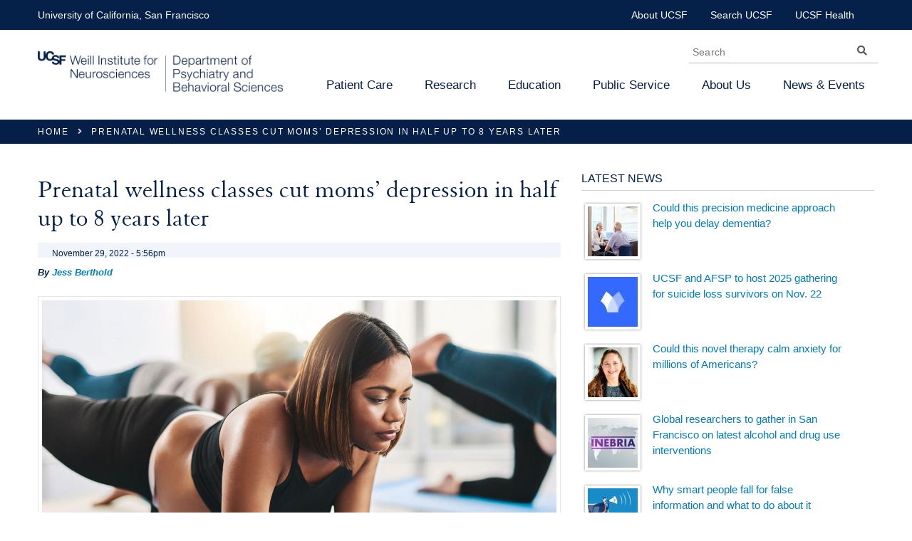

--- FILE ---
content_type: text/html; charset=utf-8
request_url: https://psychiatry.ucsf.edu/news/prenatal-wellness-classes-cut-moms-depression-half-8-years-later
body_size: 23138
content:
<!doctype html>
<!--[if IE 7]>
  <html class="no-js ie7 oldie" lang="en" dir="ltr">
<![endif]-->
<!--[if IEMobile 7]>
  <html lang="en" dir="ltr" class="no-js iem7">
<![endif]-->
<!--[if (gt IEMobile 7)|!(IEMobile)]>
  <html class="no-js" lang="en">
<![endif]-->
<!--[if lt IE 7]>
  <html class="no-js ie6 oldie" lang="en" dir="ltr">
<![endif]-->
<!--[if (IE 7)&!(IEMobile)]>
  <html class="no-js ie7 oldie" lang="en" dir="ltr">
<![endif]-->
<!--[if (IE 8)&!(IEMobile)]>
  <html class="no-js oldie" lang="en" dir="ltr">
<![endif]-->
<!--[if gt IE 8]>
  <html class="no-js" lang="en" dir="ltr">
<![endif]-->
<!--[if (gte IE 9)|(gt IEMobile 7)]><html class="no-js"
  xmlns:og="http://ogp.me/ns#"
  xmlns:content="http://purl.org/rss/1.0/modules/content/"
  xmlns:dc="http://purl.org/dc/terms/"
  xmlns:foaf="http://xmlns.com/foaf/0.1/"
  xmlns:rdfs="http://www.w3.org/2000/01/rdf-schema#"
  xmlns:sioc="http://rdfs.org/sioc/ns#"
  xmlns:sioct="http://rdfs.org/sioc/types#"
  xmlns:skos="http://www.w3.org/2004/02/skos/core#"
  xmlns:xsd="http://www.w3.org/2001/XMLSchema#"><![endif]-->
  <!--[if gte IE 6]>
  <script type = "text/javascript">
    var ieClass="";
    if(document.documentMode==7)
      {
        ieClass="ie7";
      }
    else if(document.documentMode==8)
      {
        ieClass="ie8";
      }
    else if(document.documentMode==9)
      {
        ieClass="ie9";
      }

      document.documentElement.className += " ";
      document.documentElement.className += ieClass;
  </script>
<![endif]-->
<!--><html class="no-js" lang="en" dir="ltr"><!--<![endif]-->
<head>
<title>Prenatal wellness classes cut moms’ depression in half up to 8 years later | UCSF Department of Psychiatry and Behavioral Sciences</title>
<meta http-equiv="Content-Type" content="text/html; charset=utf-8" />
<link rel="shortcut icon" href="https://psychiatry.ucsf.edu/sites/psych.ucsf.edu/themes/custom/ucsf_psych/favicon.ico" />
<meta name="description" content="A low-cost, prenatal intervention benefits mothers’ mental health up to eight years later, a new UCSF study finds." />
<meta name="generator" content="Drupal 7 (https://www.drupal.org)" />
<link rel="canonical" href="https://psychiatry.ucsf.edu/news/prenatal-wellness-classes-cut-moms-depression-half-8-years-later" />
<link rel="shortlink" href="https://psychiatry.ucsf.edu/node/5396" />
<meta property="og:type" content="article" />
<meta property="og:site_name" content="UCSF Department of Psychiatry and Behavioral Sciences" />
<meta property="og:url" content="https://psychiatry.ucsf.edu/news/prenatal-wellness-classes-cut-moms-depression-half-8-years-later" />
<meta property="og:title" content="Prenatal wellness classes cut moms’ depression in half up to 8 years later" />
<meta property="og:description" content="A low-cost, prenatal intervention benefits mothers’ mental health up to eight years later, a new UCSF study finds." />
<meta property="og:updated_time" content="2022-12-01T15:07:55-08:00" />
<meta property="og:image" content="https://psychiatry.ucsf.edu/sites/psych.ucsf.edu/files/styles/starter_kit_full/public/prenatal-yoga_0.jpg" />
<meta property="og:image:type" content="image/jpeg" />
<meta property="og:image:alt" content="UCSF Department of Psychiatry and Behavioral Sciences" />
<meta property="og:image:width" content="1360" />
<meta property="og:image:height" content="900" />
<meta property="article:published_time" content="2022-11-29T17:56:26-08:00" />
<meta property="article:modified_time" content="2022-12-01T15:07:55-08:00" />
<meta name="viewport" content="width=device-width, initial-scale=1, maximum-scale=1.0">
<meta http-equiv="cleartype" content="on">
<meta http-equiv="X-UA-Compatible" content="IE=8,chrome=1"><script type="text/javascript">(window.NREUM||(NREUM={})).init={ajax:{deny_list:["bam.nr-data.net"]},feature_flags:["soft_nav"]};(window.NREUM||(NREUM={})).loader_config={licenseKey:"3132ed34d6",applicationID:"70696013",browserID:"218821203"};;/*! For license information please see nr-loader-rum-1.308.0.min.js.LICENSE.txt */
(()=>{var e,t,r={163:(e,t,r)=>{"use strict";r.d(t,{j:()=>E});var n=r(384),i=r(1741);var a=r(2555);r(860).K7.genericEvents;const s="experimental.resources",o="register",c=e=>{if(!e||"string"!=typeof e)return!1;try{document.createDocumentFragment().querySelector(e)}catch{return!1}return!0};var d=r(2614),u=r(944),l=r(8122);const f="[data-nr-mask]",g=e=>(0,l.a)(e,(()=>{const e={feature_flags:[],experimental:{allow_registered_children:!1,resources:!1},mask_selector:"*",block_selector:"[data-nr-block]",mask_input_options:{color:!1,date:!1,"datetime-local":!1,email:!1,month:!1,number:!1,range:!1,search:!1,tel:!1,text:!1,time:!1,url:!1,week:!1,textarea:!1,select:!1,password:!0}};return{ajax:{deny_list:void 0,block_internal:!0,enabled:!0,autoStart:!0},api:{get allow_registered_children(){return e.feature_flags.includes(o)||e.experimental.allow_registered_children},set allow_registered_children(t){e.experimental.allow_registered_children=t},duplicate_registered_data:!1},browser_consent_mode:{enabled:!1},distributed_tracing:{enabled:void 0,exclude_newrelic_header:void 0,cors_use_newrelic_header:void 0,cors_use_tracecontext_headers:void 0,allowed_origins:void 0},get feature_flags(){return e.feature_flags},set feature_flags(t){e.feature_flags=t},generic_events:{enabled:!0,autoStart:!0},harvest:{interval:30},jserrors:{enabled:!0,autoStart:!0},logging:{enabled:!0,autoStart:!0},metrics:{enabled:!0,autoStart:!0},obfuscate:void 0,page_action:{enabled:!0},page_view_event:{enabled:!0,autoStart:!0},page_view_timing:{enabled:!0,autoStart:!0},performance:{capture_marks:!1,capture_measures:!1,capture_detail:!0,resources:{get enabled(){return e.feature_flags.includes(s)||e.experimental.resources},set enabled(t){e.experimental.resources=t},asset_types:[],first_party_domains:[],ignore_newrelic:!0}},privacy:{cookies_enabled:!0},proxy:{assets:void 0,beacon:void 0},session:{expiresMs:d.wk,inactiveMs:d.BB},session_replay:{autoStart:!0,enabled:!1,preload:!1,sampling_rate:10,error_sampling_rate:100,collect_fonts:!1,inline_images:!1,fix_stylesheets:!0,mask_all_inputs:!0,get mask_text_selector(){return e.mask_selector},set mask_text_selector(t){c(t)?e.mask_selector="".concat(t,",").concat(f):""===t||null===t?e.mask_selector=f:(0,u.R)(5,t)},get block_class(){return"nr-block"},get ignore_class(){return"nr-ignore"},get mask_text_class(){return"nr-mask"},get block_selector(){return e.block_selector},set block_selector(t){c(t)?e.block_selector+=",".concat(t):""!==t&&(0,u.R)(6,t)},get mask_input_options(){return e.mask_input_options},set mask_input_options(t){t&&"object"==typeof t?e.mask_input_options={...t,password:!0}:(0,u.R)(7,t)}},session_trace:{enabled:!0,autoStart:!0},soft_navigations:{enabled:!0,autoStart:!0},spa:{enabled:!0,autoStart:!0},ssl:void 0,user_actions:{enabled:!0,elementAttributes:["id","className","tagName","type"]}}})());var p=r(6154),m=r(9324);let h=0;const v={buildEnv:m.F3,distMethod:m.Xs,version:m.xv,originTime:p.WN},b={consented:!1},y={appMetadata:{},get consented(){return this.session?.state?.consent||b.consented},set consented(e){b.consented=e},customTransaction:void 0,denyList:void 0,disabled:!1,harvester:void 0,isolatedBacklog:!1,isRecording:!1,loaderType:void 0,maxBytes:3e4,obfuscator:void 0,onerror:void 0,ptid:void 0,releaseIds:{},session:void 0,timeKeeper:void 0,registeredEntities:[],jsAttributesMetadata:{bytes:0},get harvestCount(){return++h}},_=e=>{const t=(0,l.a)(e,y),r=Object.keys(v).reduce((e,t)=>(e[t]={value:v[t],writable:!1,configurable:!0,enumerable:!0},e),{});return Object.defineProperties(t,r)};var w=r(5701);const x=e=>{const t=e.startsWith("http");e+="/",r.p=t?e:"https://"+e};var R=r(7836),k=r(3241);const A={accountID:void 0,trustKey:void 0,agentID:void 0,licenseKey:void 0,applicationID:void 0,xpid:void 0},S=e=>(0,l.a)(e,A),T=new Set;function E(e,t={},r,s){let{init:o,info:c,loader_config:d,runtime:u={},exposed:l=!0}=t;if(!c){const e=(0,n.pV)();o=e.init,c=e.info,d=e.loader_config}e.init=g(o||{}),e.loader_config=S(d||{}),c.jsAttributes??={},p.bv&&(c.jsAttributes.isWorker=!0),e.info=(0,a.D)(c);const f=e.init,m=[c.beacon,c.errorBeacon];T.has(e.agentIdentifier)||(f.proxy.assets&&(x(f.proxy.assets),m.push(f.proxy.assets)),f.proxy.beacon&&m.push(f.proxy.beacon),e.beacons=[...m],function(e){const t=(0,n.pV)();Object.getOwnPropertyNames(i.W.prototype).forEach(r=>{const n=i.W.prototype[r];if("function"!=typeof n||"constructor"===n)return;let a=t[r];e[r]&&!1!==e.exposed&&"micro-agent"!==e.runtime?.loaderType&&(t[r]=(...t)=>{const n=e[r](...t);return a?a(...t):n})})}(e),(0,n.US)("activatedFeatures",w.B)),u.denyList=[...f.ajax.deny_list||[],...f.ajax.block_internal?m:[]],u.ptid=e.agentIdentifier,u.loaderType=r,e.runtime=_(u),T.has(e.agentIdentifier)||(e.ee=R.ee.get(e.agentIdentifier),e.exposed=l,(0,k.W)({agentIdentifier:e.agentIdentifier,drained:!!w.B?.[e.agentIdentifier],type:"lifecycle",name:"initialize",feature:void 0,data:e.config})),T.add(e.agentIdentifier)}},384:(e,t,r)=>{"use strict";r.d(t,{NT:()=>s,US:()=>u,Zm:()=>o,bQ:()=>d,dV:()=>c,pV:()=>l});var n=r(6154),i=r(1863),a=r(1910);const s={beacon:"bam.nr-data.net",errorBeacon:"bam.nr-data.net"};function o(){return n.gm.NREUM||(n.gm.NREUM={}),void 0===n.gm.newrelic&&(n.gm.newrelic=n.gm.NREUM),n.gm.NREUM}function c(){let e=o();return e.o||(e.o={ST:n.gm.setTimeout,SI:n.gm.setImmediate||n.gm.setInterval,CT:n.gm.clearTimeout,XHR:n.gm.XMLHttpRequest,REQ:n.gm.Request,EV:n.gm.Event,PR:n.gm.Promise,MO:n.gm.MutationObserver,FETCH:n.gm.fetch,WS:n.gm.WebSocket},(0,a.i)(...Object.values(e.o))),e}function d(e,t){let r=o();r.initializedAgents??={},t.initializedAt={ms:(0,i.t)(),date:new Date},r.initializedAgents[e]=t}function u(e,t){o()[e]=t}function l(){return function(){let e=o();const t=e.info||{};e.info={beacon:s.beacon,errorBeacon:s.errorBeacon,...t}}(),function(){let e=o();const t=e.init||{};e.init={...t}}(),c(),function(){let e=o();const t=e.loader_config||{};e.loader_config={...t}}(),o()}},782:(e,t,r)=>{"use strict";r.d(t,{T:()=>n});const n=r(860).K7.pageViewTiming},860:(e,t,r)=>{"use strict";r.d(t,{$J:()=>u,K7:()=>c,P3:()=>d,XX:()=>i,Yy:()=>o,df:()=>a,qY:()=>n,v4:()=>s});const n="events",i="jserrors",a="browser/blobs",s="rum",o="browser/logs",c={ajax:"ajax",genericEvents:"generic_events",jserrors:i,logging:"logging",metrics:"metrics",pageAction:"page_action",pageViewEvent:"page_view_event",pageViewTiming:"page_view_timing",sessionReplay:"session_replay",sessionTrace:"session_trace",softNav:"soft_navigations",spa:"spa"},d={[c.pageViewEvent]:1,[c.pageViewTiming]:2,[c.metrics]:3,[c.jserrors]:4,[c.spa]:5,[c.ajax]:6,[c.sessionTrace]:7,[c.softNav]:8,[c.sessionReplay]:9,[c.logging]:10,[c.genericEvents]:11},u={[c.pageViewEvent]:s,[c.pageViewTiming]:n,[c.ajax]:n,[c.spa]:n,[c.softNav]:n,[c.metrics]:i,[c.jserrors]:i,[c.sessionTrace]:a,[c.sessionReplay]:a,[c.logging]:o,[c.genericEvents]:"ins"}},944:(e,t,r)=>{"use strict";r.d(t,{R:()=>i});var n=r(3241);function i(e,t){"function"==typeof console.debug&&(console.debug("New Relic Warning: https://github.com/newrelic/newrelic-browser-agent/blob/main/docs/warning-codes.md#".concat(e),t),(0,n.W)({agentIdentifier:null,drained:null,type:"data",name:"warn",feature:"warn",data:{code:e,secondary:t}}))}},1687:(e,t,r)=>{"use strict";r.d(t,{Ak:()=>d,Ze:()=>f,x3:()=>u});var n=r(3241),i=r(7836),a=r(3606),s=r(860),o=r(2646);const c={};function d(e,t){const r={staged:!1,priority:s.P3[t]||0};l(e),c[e].get(t)||c[e].set(t,r)}function u(e,t){e&&c[e]&&(c[e].get(t)&&c[e].delete(t),p(e,t,!1),c[e].size&&g(e))}function l(e){if(!e)throw new Error("agentIdentifier required");c[e]||(c[e]=new Map)}function f(e="",t="feature",r=!1){if(l(e),!e||!c[e].get(t)||r)return p(e,t);c[e].get(t).staged=!0,g(e)}function g(e){const t=Array.from(c[e]);t.every(([e,t])=>t.staged)&&(t.sort((e,t)=>e[1].priority-t[1].priority),t.forEach(([t])=>{c[e].delete(t),p(e,t)}))}function p(e,t,r=!0){const s=e?i.ee.get(e):i.ee,c=a.i.handlers;if(!s.aborted&&s.backlog&&c){if((0,n.W)({agentIdentifier:e,type:"lifecycle",name:"drain",feature:t}),r){const e=s.backlog[t],r=c[t];if(r){for(let t=0;e&&t<e.length;++t)m(e[t],r);Object.entries(r).forEach(([e,t])=>{Object.values(t||{}).forEach(t=>{t[0]?.on&&t[0]?.context()instanceof o.y&&t[0].on(e,t[1])})})}}s.isolatedBacklog||delete c[t],s.backlog[t]=null,s.emit("drain-"+t,[])}}function m(e,t){var r=e[1];Object.values(t[r]||{}).forEach(t=>{var r=e[0];if(t[0]===r){var n=t[1],i=e[3],a=e[2];n.apply(i,a)}})}},1738:(e,t,r)=>{"use strict";r.d(t,{U:()=>g,Y:()=>f});var n=r(3241),i=r(9908),a=r(1863),s=r(944),o=r(5701),c=r(3969),d=r(8362),u=r(860),l=r(4261);function f(e,t,r,a){const f=a||r;!f||f[e]&&f[e]!==d.d.prototype[e]||(f[e]=function(){(0,i.p)(c.xV,["API/"+e+"/called"],void 0,u.K7.metrics,r.ee),(0,n.W)({agentIdentifier:r.agentIdentifier,drained:!!o.B?.[r.agentIdentifier],type:"data",name:"api",feature:l.Pl+e,data:{}});try{return t.apply(this,arguments)}catch(e){(0,s.R)(23,e)}})}function g(e,t,r,n,s){const o=e.info;null===r?delete o.jsAttributes[t]:o.jsAttributes[t]=r,(s||null===r)&&(0,i.p)(l.Pl+n,[(0,a.t)(),t,r],void 0,"session",e.ee)}},1741:(e,t,r)=>{"use strict";r.d(t,{W:()=>a});var n=r(944),i=r(4261);class a{#e(e,...t){if(this[e]!==a.prototype[e])return this[e](...t);(0,n.R)(35,e)}addPageAction(e,t){return this.#e(i.hG,e,t)}register(e){return this.#e(i.eY,e)}recordCustomEvent(e,t){return this.#e(i.fF,e,t)}setPageViewName(e,t){return this.#e(i.Fw,e,t)}setCustomAttribute(e,t,r){return this.#e(i.cD,e,t,r)}noticeError(e,t){return this.#e(i.o5,e,t)}setUserId(e,t=!1){return this.#e(i.Dl,e,t)}setApplicationVersion(e){return this.#e(i.nb,e)}setErrorHandler(e){return this.#e(i.bt,e)}addRelease(e,t){return this.#e(i.k6,e,t)}log(e,t){return this.#e(i.$9,e,t)}start(){return this.#e(i.d3)}finished(e){return this.#e(i.BL,e)}recordReplay(){return this.#e(i.CH)}pauseReplay(){return this.#e(i.Tb)}addToTrace(e){return this.#e(i.U2,e)}setCurrentRouteName(e){return this.#e(i.PA,e)}interaction(e){return this.#e(i.dT,e)}wrapLogger(e,t,r){return this.#e(i.Wb,e,t,r)}measure(e,t){return this.#e(i.V1,e,t)}consent(e){return this.#e(i.Pv,e)}}},1863:(e,t,r)=>{"use strict";function n(){return Math.floor(performance.now())}r.d(t,{t:()=>n})},1910:(e,t,r)=>{"use strict";r.d(t,{i:()=>a});var n=r(944);const i=new Map;function a(...e){return e.every(e=>{if(i.has(e))return i.get(e);const t="function"==typeof e?e.toString():"",r=t.includes("[native code]"),a=t.includes("nrWrapper");return r||a||(0,n.R)(64,e?.name||t),i.set(e,r),r})}},2555:(e,t,r)=>{"use strict";r.d(t,{D:()=>o,f:()=>s});var n=r(384),i=r(8122);const a={beacon:n.NT.beacon,errorBeacon:n.NT.errorBeacon,licenseKey:void 0,applicationID:void 0,sa:void 0,queueTime:void 0,applicationTime:void 0,ttGuid:void 0,user:void 0,account:void 0,product:void 0,extra:void 0,jsAttributes:{},userAttributes:void 0,atts:void 0,transactionName:void 0,tNamePlain:void 0};function s(e){try{return!!e.licenseKey&&!!e.errorBeacon&&!!e.applicationID}catch(e){return!1}}const o=e=>(0,i.a)(e,a)},2614:(e,t,r)=>{"use strict";r.d(t,{BB:()=>s,H3:()=>n,g:()=>d,iL:()=>c,tS:()=>o,uh:()=>i,wk:()=>a});const n="NRBA",i="SESSION",a=144e5,s=18e5,o={STARTED:"session-started",PAUSE:"session-pause",RESET:"session-reset",RESUME:"session-resume",UPDATE:"session-update"},c={SAME_TAB:"same-tab",CROSS_TAB:"cross-tab"},d={OFF:0,FULL:1,ERROR:2}},2646:(e,t,r)=>{"use strict";r.d(t,{y:()=>n});class n{constructor(e){this.contextId=e}}},2843:(e,t,r)=>{"use strict";r.d(t,{G:()=>a,u:()=>i});var n=r(3878);function i(e,t=!1,r,i){(0,n.DD)("visibilitychange",function(){if(t)return void("hidden"===document.visibilityState&&e());e(document.visibilityState)},r,i)}function a(e,t,r){(0,n.sp)("pagehide",e,t,r)}},3241:(e,t,r)=>{"use strict";r.d(t,{W:()=>a});var n=r(6154);const i="newrelic";function a(e={}){try{n.gm.dispatchEvent(new CustomEvent(i,{detail:e}))}catch(e){}}},3606:(e,t,r)=>{"use strict";r.d(t,{i:()=>a});var n=r(9908);a.on=s;var i=a.handlers={};function a(e,t,r,a){s(a||n.d,i,e,t,r)}function s(e,t,r,i,a){a||(a="feature"),e||(e=n.d);var s=t[a]=t[a]||{};(s[r]=s[r]||[]).push([e,i])}},3878:(e,t,r)=>{"use strict";function n(e,t){return{capture:e,passive:!1,signal:t}}function i(e,t,r=!1,i){window.addEventListener(e,t,n(r,i))}function a(e,t,r=!1,i){document.addEventListener(e,t,n(r,i))}r.d(t,{DD:()=>a,jT:()=>n,sp:()=>i})},3969:(e,t,r)=>{"use strict";r.d(t,{TZ:()=>n,XG:()=>o,rs:()=>i,xV:()=>s,z_:()=>a});const n=r(860).K7.metrics,i="sm",a="cm",s="storeSupportabilityMetrics",o="storeEventMetrics"},4234:(e,t,r)=>{"use strict";r.d(t,{W:()=>a});var n=r(7836),i=r(1687);class a{constructor(e,t){this.agentIdentifier=e,this.ee=n.ee.get(e),this.featureName=t,this.blocked=!1}deregisterDrain(){(0,i.x3)(this.agentIdentifier,this.featureName)}}},4261:(e,t,r)=>{"use strict";r.d(t,{$9:()=>d,BL:()=>o,CH:()=>g,Dl:()=>_,Fw:()=>y,PA:()=>h,Pl:()=>n,Pv:()=>k,Tb:()=>l,U2:()=>a,V1:()=>R,Wb:()=>x,bt:()=>b,cD:()=>v,d3:()=>w,dT:()=>c,eY:()=>p,fF:()=>f,hG:()=>i,k6:()=>s,nb:()=>m,o5:()=>u});const n="api-",i="addPageAction",a="addToTrace",s="addRelease",o="finished",c="interaction",d="log",u="noticeError",l="pauseReplay",f="recordCustomEvent",g="recordReplay",p="register",m="setApplicationVersion",h="setCurrentRouteName",v="setCustomAttribute",b="setErrorHandler",y="setPageViewName",_="setUserId",w="start",x="wrapLogger",R="measure",k="consent"},5289:(e,t,r)=>{"use strict";r.d(t,{GG:()=>s,Qr:()=>c,sB:()=>o});var n=r(3878),i=r(6389);function a(){return"undefined"==typeof document||"complete"===document.readyState}function s(e,t){if(a())return e();const r=(0,i.J)(e),s=setInterval(()=>{a()&&(clearInterval(s),r())},500);(0,n.sp)("load",r,t)}function o(e){if(a())return e();(0,n.DD)("DOMContentLoaded",e)}function c(e){if(a())return e();(0,n.sp)("popstate",e)}},5607:(e,t,r)=>{"use strict";r.d(t,{W:()=>n});const n=(0,r(9566).bz)()},5701:(e,t,r)=>{"use strict";r.d(t,{B:()=>a,t:()=>s});var n=r(3241);const i=new Set,a={};function s(e,t){const r=t.agentIdentifier;a[r]??={},e&&"object"==typeof e&&(i.has(r)||(t.ee.emit("rumresp",[e]),a[r]=e,i.add(r),(0,n.W)({agentIdentifier:r,loaded:!0,drained:!0,type:"lifecycle",name:"load",feature:void 0,data:e})))}},6154:(e,t,r)=>{"use strict";r.d(t,{OF:()=>c,RI:()=>i,WN:()=>u,bv:()=>a,eN:()=>l,gm:()=>s,mw:()=>o,sb:()=>d});var n=r(1863);const i="undefined"!=typeof window&&!!window.document,a="undefined"!=typeof WorkerGlobalScope&&("undefined"!=typeof self&&self instanceof WorkerGlobalScope&&self.navigator instanceof WorkerNavigator||"undefined"!=typeof globalThis&&globalThis instanceof WorkerGlobalScope&&globalThis.navigator instanceof WorkerNavigator),s=i?window:"undefined"!=typeof WorkerGlobalScope&&("undefined"!=typeof self&&self instanceof WorkerGlobalScope&&self||"undefined"!=typeof globalThis&&globalThis instanceof WorkerGlobalScope&&globalThis),o=Boolean("hidden"===s?.document?.visibilityState),c=/iPad|iPhone|iPod/.test(s.navigator?.userAgent),d=c&&"undefined"==typeof SharedWorker,u=((()=>{const e=s.navigator?.userAgent?.match(/Firefox[/\s](\d+\.\d+)/);Array.isArray(e)&&e.length>=2&&e[1]})(),Date.now()-(0,n.t)()),l=()=>"undefined"!=typeof PerformanceNavigationTiming&&s?.performance?.getEntriesByType("navigation")?.[0]?.responseStart},6389:(e,t,r)=>{"use strict";function n(e,t=500,r={}){const n=r?.leading||!1;let i;return(...r)=>{n&&void 0===i&&(e.apply(this,r),i=setTimeout(()=>{i=clearTimeout(i)},t)),n||(clearTimeout(i),i=setTimeout(()=>{e.apply(this,r)},t))}}function i(e){let t=!1;return(...r)=>{t||(t=!0,e.apply(this,r))}}r.d(t,{J:()=>i,s:()=>n})},6630:(e,t,r)=>{"use strict";r.d(t,{T:()=>n});const n=r(860).K7.pageViewEvent},7699:(e,t,r)=>{"use strict";r.d(t,{It:()=>a,KC:()=>o,No:()=>i,qh:()=>s});var n=r(860);const i=16e3,a=1e6,s="SESSION_ERROR",o={[n.K7.logging]:!0,[n.K7.genericEvents]:!1,[n.K7.jserrors]:!1,[n.K7.ajax]:!1}},7836:(e,t,r)=>{"use strict";r.d(t,{P:()=>o,ee:()=>c});var n=r(384),i=r(8990),a=r(2646),s=r(5607);const o="nr@context:".concat(s.W),c=function e(t,r){var n={},s={},u={},l=!1;try{l=16===r.length&&d.initializedAgents?.[r]?.runtime.isolatedBacklog}catch(e){}var f={on:p,addEventListener:p,removeEventListener:function(e,t){var r=n[e];if(!r)return;for(var i=0;i<r.length;i++)r[i]===t&&r.splice(i,1)},emit:function(e,r,n,i,a){!1!==a&&(a=!0);if(c.aborted&&!i)return;t&&a&&t.emit(e,r,n);var o=g(n);m(e).forEach(e=>{e.apply(o,r)});var d=v()[s[e]];d&&d.push([f,e,r,o]);return o},get:h,listeners:m,context:g,buffer:function(e,t){const r=v();if(t=t||"feature",f.aborted)return;Object.entries(e||{}).forEach(([e,n])=>{s[n]=t,t in r||(r[t]=[])})},abort:function(){f._aborted=!0,Object.keys(f.backlog).forEach(e=>{delete f.backlog[e]})},isBuffering:function(e){return!!v()[s[e]]},debugId:r,backlog:l?{}:t&&"object"==typeof t.backlog?t.backlog:{},isolatedBacklog:l};return Object.defineProperty(f,"aborted",{get:()=>{let e=f._aborted||!1;return e||(t&&(e=t.aborted),e)}}),f;function g(e){return e&&e instanceof a.y?e:e?(0,i.I)(e,o,()=>new a.y(o)):new a.y(o)}function p(e,t){n[e]=m(e).concat(t)}function m(e){return n[e]||[]}function h(t){return u[t]=u[t]||e(f,t)}function v(){return f.backlog}}(void 0,"globalEE"),d=(0,n.Zm)();d.ee||(d.ee=c)},8122:(e,t,r)=>{"use strict";r.d(t,{a:()=>i});var n=r(944);function i(e,t){try{if(!e||"object"!=typeof e)return(0,n.R)(3);if(!t||"object"!=typeof t)return(0,n.R)(4);const r=Object.create(Object.getPrototypeOf(t),Object.getOwnPropertyDescriptors(t)),a=0===Object.keys(r).length?e:r;for(let s in a)if(void 0!==e[s])try{if(null===e[s]){r[s]=null;continue}Array.isArray(e[s])&&Array.isArray(t[s])?r[s]=Array.from(new Set([...e[s],...t[s]])):"object"==typeof e[s]&&"object"==typeof t[s]?r[s]=i(e[s],t[s]):r[s]=e[s]}catch(e){r[s]||(0,n.R)(1,e)}return r}catch(e){(0,n.R)(2,e)}}},8362:(e,t,r)=>{"use strict";r.d(t,{d:()=>a});var n=r(9566),i=r(1741);class a extends i.W{agentIdentifier=(0,n.LA)(16)}},8374:(e,t,r)=>{r.nc=(()=>{try{return document?.currentScript?.nonce}catch(e){}return""})()},8990:(e,t,r)=>{"use strict";r.d(t,{I:()=>i});var n=Object.prototype.hasOwnProperty;function i(e,t,r){if(n.call(e,t))return e[t];var i=r();if(Object.defineProperty&&Object.keys)try{return Object.defineProperty(e,t,{value:i,writable:!0,enumerable:!1}),i}catch(e){}return e[t]=i,i}},9324:(e,t,r)=>{"use strict";r.d(t,{F3:()=>i,Xs:()=>a,xv:()=>n});const n="1.308.0",i="PROD",a="CDN"},9566:(e,t,r)=>{"use strict";r.d(t,{LA:()=>o,bz:()=>s});var n=r(6154);const i="xxxxxxxx-xxxx-4xxx-yxxx-xxxxxxxxxxxx";function a(e,t){return e?15&e[t]:16*Math.random()|0}function s(){const e=n.gm?.crypto||n.gm?.msCrypto;let t,r=0;return e&&e.getRandomValues&&(t=e.getRandomValues(new Uint8Array(30))),i.split("").map(e=>"x"===e?a(t,r++).toString(16):"y"===e?(3&a()|8).toString(16):e).join("")}function o(e){const t=n.gm?.crypto||n.gm?.msCrypto;let r,i=0;t&&t.getRandomValues&&(r=t.getRandomValues(new Uint8Array(e)));const s=[];for(var o=0;o<e;o++)s.push(a(r,i++).toString(16));return s.join("")}},9908:(e,t,r)=>{"use strict";r.d(t,{d:()=>n,p:()=>i});var n=r(7836).ee.get("handle");function i(e,t,r,i,a){a?(a.buffer([e],i),a.emit(e,t,r)):(n.buffer([e],i),n.emit(e,t,r))}}},n={};function i(e){var t=n[e];if(void 0!==t)return t.exports;var a=n[e]={exports:{}};return r[e](a,a.exports,i),a.exports}i.m=r,i.d=(e,t)=>{for(var r in t)i.o(t,r)&&!i.o(e,r)&&Object.defineProperty(e,r,{enumerable:!0,get:t[r]})},i.f={},i.e=e=>Promise.all(Object.keys(i.f).reduce((t,r)=>(i.f[r](e,t),t),[])),i.u=e=>"nr-rum-1.308.0.min.js",i.o=(e,t)=>Object.prototype.hasOwnProperty.call(e,t),e={},t="NRBA-1.308.0.PROD:",i.l=(r,n,a,s)=>{if(e[r])e[r].push(n);else{var o,c;if(void 0!==a)for(var d=document.getElementsByTagName("script"),u=0;u<d.length;u++){var l=d[u];if(l.getAttribute("src")==r||l.getAttribute("data-webpack")==t+a){o=l;break}}if(!o){c=!0;var f={296:"sha512-+MIMDsOcckGXa1EdWHqFNv7P+JUkd5kQwCBr3KE6uCvnsBNUrdSt4a/3/L4j4TxtnaMNjHpza2/erNQbpacJQA=="};(o=document.createElement("script")).charset="utf-8",i.nc&&o.setAttribute("nonce",i.nc),o.setAttribute("data-webpack",t+a),o.src=r,0!==o.src.indexOf(window.location.origin+"/")&&(o.crossOrigin="anonymous"),f[s]&&(o.integrity=f[s])}e[r]=[n];var g=(t,n)=>{o.onerror=o.onload=null,clearTimeout(p);var i=e[r];if(delete e[r],o.parentNode&&o.parentNode.removeChild(o),i&&i.forEach(e=>e(n)),t)return t(n)},p=setTimeout(g.bind(null,void 0,{type:"timeout",target:o}),12e4);o.onerror=g.bind(null,o.onerror),o.onload=g.bind(null,o.onload),c&&document.head.appendChild(o)}},i.r=e=>{"undefined"!=typeof Symbol&&Symbol.toStringTag&&Object.defineProperty(e,Symbol.toStringTag,{value:"Module"}),Object.defineProperty(e,"__esModule",{value:!0})},i.p="https://js-agent.newrelic.com/",(()=>{var e={374:0,840:0};i.f.j=(t,r)=>{var n=i.o(e,t)?e[t]:void 0;if(0!==n)if(n)r.push(n[2]);else{var a=new Promise((r,i)=>n=e[t]=[r,i]);r.push(n[2]=a);var s=i.p+i.u(t),o=new Error;i.l(s,r=>{if(i.o(e,t)&&(0!==(n=e[t])&&(e[t]=void 0),n)){var a=r&&("load"===r.type?"missing":r.type),s=r&&r.target&&r.target.src;o.message="Loading chunk "+t+" failed: ("+a+": "+s+")",o.name="ChunkLoadError",o.type=a,o.request=s,n[1](o)}},"chunk-"+t,t)}};var t=(t,r)=>{var n,a,[s,o,c]=r,d=0;if(s.some(t=>0!==e[t])){for(n in o)i.o(o,n)&&(i.m[n]=o[n]);if(c)c(i)}for(t&&t(r);d<s.length;d++)a=s[d],i.o(e,a)&&e[a]&&e[a][0](),e[a]=0},r=self["webpackChunk:NRBA-1.308.0.PROD"]=self["webpackChunk:NRBA-1.308.0.PROD"]||[];r.forEach(t.bind(null,0)),r.push=t.bind(null,r.push.bind(r))})(),(()=>{"use strict";i(8374);var e=i(8362),t=i(860);const r=Object.values(t.K7);var n=i(163);var a=i(9908),s=i(1863),o=i(4261),c=i(1738);var d=i(1687),u=i(4234),l=i(5289),f=i(6154),g=i(944),p=i(384);const m=e=>f.RI&&!0===e?.privacy.cookies_enabled;function h(e){return!!(0,p.dV)().o.MO&&m(e)&&!0===e?.session_trace.enabled}var v=i(6389),b=i(7699);class y extends u.W{constructor(e,t){super(e.agentIdentifier,t),this.agentRef=e,this.abortHandler=void 0,this.featAggregate=void 0,this.loadedSuccessfully=void 0,this.onAggregateImported=new Promise(e=>{this.loadedSuccessfully=e}),this.deferred=Promise.resolve(),!1===e.init[this.featureName].autoStart?this.deferred=new Promise((t,r)=>{this.ee.on("manual-start-all",(0,v.J)(()=>{(0,d.Ak)(e.agentIdentifier,this.featureName),t()}))}):(0,d.Ak)(e.agentIdentifier,t)}importAggregator(e,t,r={}){if(this.featAggregate)return;const n=async()=>{let n;await this.deferred;try{if(m(e.init)){const{setupAgentSession:t}=await i.e(296).then(i.bind(i,3305));n=t(e)}}catch(e){(0,g.R)(20,e),this.ee.emit("internal-error",[e]),(0,a.p)(b.qh,[e],void 0,this.featureName,this.ee)}try{if(!this.#t(this.featureName,n,e.init))return(0,d.Ze)(this.agentIdentifier,this.featureName),void this.loadedSuccessfully(!1);const{Aggregate:i}=await t();this.featAggregate=new i(e,r),e.runtime.harvester.initializedAggregates.push(this.featAggregate),this.loadedSuccessfully(!0)}catch(e){(0,g.R)(34,e),this.abortHandler?.(),(0,d.Ze)(this.agentIdentifier,this.featureName,!0),this.loadedSuccessfully(!1),this.ee&&this.ee.abort()}};f.RI?(0,l.GG)(()=>n(),!0):n()}#t(e,r,n){if(this.blocked)return!1;switch(e){case t.K7.sessionReplay:return h(n)&&!!r;case t.K7.sessionTrace:return!!r;default:return!0}}}var _=i(6630),w=i(2614),x=i(3241);class R extends y{static featureName=_.T;constructor(e){var t;super(e,_.T),this.setupInspectionEvents(e.agentIdentifier),t=e,(0,c.Y)(o.Fw,function(e,r){"string"==typeof e&&("/"!==e.charAt(0)&&(e="/"+e),t.runtime.customTransaction=(r||"http://custom.transaction")+e,(0,a.p)(o.Pl+o.Fw,[(0,s.t)()],void 0,void 0,t.ee))},t),this.importAggregator(e,()=>i.e(296).then(i.bind(i,3943)))}setupInspectionEvents(e){const t=(t,r)=>{t&&(0,x.W)({agentIdentifier:e,timeStamp:t.timeStamp,loaded:"complete"===t.target.readyState,type:"window",name:r,data:t.target.location+""})};(0,l.sB)(e=>{t(e,"DOMContentLoaded")}),(0,l.GG)(e=>{t(e,"load")}),(0,l.Qr)(e=>{t(e,"navigate")}),this.ee.on(w.tS.UPDATE,(t,r)=>{(0,x.W)({agentIdentifier:e,type:"lifecycle",name:"session",data:r})})}}class k extends e.d{constructor(e){var t;(super(),f.gm)?(this.features={},(0,p.bQ)(this.agentIdentifier,this),this.desiredFeatures=new Set(e.features||[]),this.desiredFeatures.add(R),(0,n.j)(this,e,e.loaderType||"agent"),t=this,(0,c.Y)(o.cD,function(e,r,n=!1){if("string"==typeof e){if(["string","number","boolean"].includes(typeof r)||null===r)return(0,c.U)(t,e,r,o.cD,n);(0,g.R)(40,typeof r)}else(0,g.R)(39,typeof e)},t),function(e){(0,c.Y)(o.Dl,function(t,r=!1){if("string"!=typeof t&&null!==t)return void(0,g.R)(41,typeof t);const n=e.info.jsAttributes["enduser.id"];r&&null!=n&&n!==t?(0,a.p)(o.Pl+"setUserIdAndResetSession",[t],void 0,"session",e.ee):(0,c.U)(e,"enduser.id",t,o.Dl,!0)},e)}(this),function(e){(0,c.Y)(o.nb,function(t){if("string"==typeof t||null===t)return(0,c.U)(e,"application.version",t,o.nb,!1);(0,g.R)(42,typeof t)},e)}(this),function(e){(0,c.Y)(o.d3,function(){e.ee.emit("manual-start-all")},e)}(this),function(e){(0,c.Y)(o.Pv,function(t=!0){if("boolean"==typeof t){if((0,a.p)(o.Pl+o.Pv,[t],void 0,"session",e.ee),e.runtime.consented=t,t){const t=e.features.page_view_event;t.onAggregateImported.then(e=>{const r=t.featAggregate;e&&!r.sentRum&&r.sendRum()})}}else(0,g.R)(65,typeof t)},e)}(this),this.run()):(0,g.R)(21)}get config(){return{info:this.info,init:this.init,loader_config:this.loader_config,runtime:this.runtime}}get api(){return this}run(){try{const e=function(e){const t={};return r.forEach(r=>{t[r]=!!e[r]?.enabled}),t}(this.init),n=[...this.desiredFeatures];n.sort((e,r)=>t.P3[e.featureName]-t.P3[r.featureName]),n.forEach(r=>{if(!e[r.featureName]&&r.featureName!==t.K7.pageViewEvent)return;if(r.featureName===t.K7.spa)return void(0,g.R)(67);const n=function(e){switch(e){case t.K7.ajax:return[t.K7.jserrors];case t.K7.sessionTrace:return[t.K7.ajax,t.K7.pageViewEvent];case t.K7.sessionReplay:return[t.K7.sessionTrace];case t.K7.pageViewTiming:return[t.K7.pageViewEvent];default:return[]}}(r.featureName).filter(e=>!(e in this.features));n.length>0&&(0,g.R)(36,{targetFeature:r.featureName,missingDependencies:n}),this.features[r.featureName]=new r(this)})}catch(e){(0,g.R)(22,e);for(const e in this.features)this.features[e].abortHandler?.();const t=(0,p.Zm)();delete t.initializedAgents[this.agentIdentifier]?.features,delete this.sharedAggregator;return t.ee.get(this.agentIdentifier).abort(),!1}}}var A=i(2843),S=i(782);class T extends y{static featureName=S.T;constructor(e){super(e,S.T),f.RI&&((0,A.u)(()=>(0,a.p)("docHidden",[(0,s.t)()],void 0,S.T,this.ee),!0),(0,A.G)(()=>(0,a.p)("winPagehide",[(0,s.t)()],void 0,S.T,this.ee)),this.importAggregator(e,()=>i.e(296).then(i.bind(i,2117))))}}var E=i(3969);class I extends y{static featureName=E.TZ;constructor(e){super(e,E.TZ),f.RI&&document.addEventListener("securitypolicyviolation",e=>{(0,a.p)(E.xV,["Generic/CSPViolation/Detected"],void 0,this.featureName,this.ee)}),this.importAggregator(e,()=>i.e(296).then(i.bind(i,9623)))}}new k({features:[R,T,I],loaderType:"lite"})})()})();</script>
<style>
@import url("https://psychiatry.ucsf.edu/modules/system/system.base.css?t8im36");
@import url("https://psychiatry.ucsf.edu/modules/system/system.menus.css?t8im36");
@import url("https://psychiatry.ucsf.edu/modules/system/system.messages.css?t8im36");
@import url("https://psychiatry.ucsf.edu/modules/system/system.theme.css?t8im36");
</style>
<style>
@import url("https://psychiatry.ucsf.edu/sites/all/modules/contrib/views_slideshow/views_slideshow.css?t8im36");
</style>
<style>
@import url("https://psychiatry.ucsf.edu/modules/aggregator/aggregator.css?t8im36");
@import url("https://psychiatry.ucsf.edu/modules/comment/comment.css?t8im36");
@import url("https://psychiatry.ucsf.edu/modules/field/theme/field.css?t8im36");
@import url("https://psychiatry.ucsf.edu/sites/all/modules/custom/font_websymbols/web-symbols.css?t8im36");
@import url("https://psychiatry.ucsf.edu/modules/node/node.css?t8im36");
@import url("https://psychiatry.ucsf.edu/sites/all/modules/contrib/picture/picture_wysiwyg.css?t8im36");
@import url("https://psychiatry.ucsf.edu/modules/search/search.css?t8im36");
@import url("https://psychiatry.ucsf.edu/modules/user/user.css?t8im36");
@import url("https://psychiatry.ucsf.edu/sites/all/modules/contrib/views/css/views.css?t8im36");
</style>
<style>
@import url("https://psychiatry.ucsf.edu/sites/all/modules/contrib/ctools/css/ctools.css?t8im36");
@import url("https://psychiatry.ucsf.edu/sites/all/modules/contrib/panels/css/panels.css?t8im36");
@import url("https://psychiatry.ucsf.edu/sites/psych.ucsf.edu/modules/custom/ucsf_b1gfoot_admin_menu/css/ucsf_b1gfoot_admin_menu.css?t8im36");
@import url("https://psychiatry.ucsf.edu/sites/all/modules/contrib/flexslider/assets/css/flexslider_img.css?t8im36");
@import url("https://psychiatry.ucsf.edu/sites/all/libraries/flexslider-v1/flexslider.v1.css?t8im36");
</style>
<link rel="stylesheet" href="//maxcdn.bootstrapcdn.com/font-awesome/4.3.0/css/font-awesome.min.css" />
<link rel="stylesheet" href="//use.fontawesome.com/releases/v5.0.2/css/all.css" />
<link rel="stylesheet" href="//fast.fonts.net/cssapi/1de5e06a-22e2-404a-be10-e17b99f4292d.css" />
<style>
@import url("https://psychiatry.ucsf.edu/sites/all/themes/mothership/mothership/css/reset.css?t8im36");
@import url("https://psychiatry.ucsf.edu/sites/all/themes/mothership/mothership/css/reset-html5.css?t8im36");
@import url("https://psychiatry.ucsf.edu/sites/all/themes/mothership/mothership/css/mothership-default.css?t8im36");
@import url("https://psychiatry.ucsf.edu/sites/all/modules/custom/ucsf_webedit/ucsf_webedit.css?t8im36");
@import url("https://psychiatry.ucsf.edu/sites/all/modules/custom/ucsf_images/ucsf-images-universal.css?t8im36");
@import url("https://psychiatry.ucsf.edu/sites/all/themes/mothership/mothership/css/mothership.css?t8im36");
@import url("https://psychiatry.ucsf.edu/sites/all/modules/custom/ucsf_starterkit_images/ucsf-starterkit-images-responsive.css?t8im36");
@import url("https://psychiatry.ucsf.edu/sites/psych.ucsf.edu/themes/custom/ucsf_psych/css/screen.css?t8im36");
@import url("https://psychiatry.ucsf.edu/sites/psych.ucsf.edu/themes/custom/ucsf_psych/customcss/psychscreen.css?t8im36");
</style>
<style media="print">
@import url("https://psychiatry.ucsf.edu/sites/psych.ucsf.edu/themes/custom/ucsf_psych/css/print.css?t8im36");
</style>
<style>
@import url("https://psychiatry.ucsf.edu/sites/psych.ucsf.edu/themes/custom/ucsf_psych/css/colors/navy.css?t8im36");
@import url("https://psychiatry.ucsf.edu/sites/psych.ucsf.edu/files/css_injector/css_injector_11.css?t8im36");
@import url("https://psychiatry.ucsf.edu/sites/psych.ucsf.edu/files/css_injector/css_injector_36.css?t8im36");
@import url("https://psychiatry.ucsf.edu/sites/psych.ucsf.edu/files/css_injector/css_injector_46.css?t8im36");
@import url("https://psychiatry.ucsf.edu/sites/psych.ucsf.edu/files/css_injector/css_injector_56.css?t8im36");
@import url("https://psychiatry.ucsf.edu/sites/psych.ucsf.edu/files/css_injector/css_injector_61.css?t8im36");
@import url("https://psychiatry.ucsf.edu/sites/psych.ucsf.edu/files/css_injector/css_injector_66.css?t8im36");
@import url("https://psychiatry.ucsf.edu/sites/psych.ucsf.edu/files/css_injector/css_injector_151.css?t8im36");
@import url("https://psychiatry.ucsf.edu/sites/psych.ucsf.edu/files/css_injector/css_injector_156.css?t8im36");
@import url("https://psychiatry.ucsf.edu/sites/psych.ucsf.edu/files/css_injector/css_injector_191.css?t8im36");
@import url("https://psychiatry.ucsf.edu/sites/psych.ucsf.edu/files/css_injector/css_injector_216.css?t8im36");
@import url("https://psychiatry.ucsf.edu/sites/psych.ucsf.edu/files/css_injector/css_injector_221.css?t8im36");
@import url("https://psychiatry.ucsf.edu/sites/psych.ucsf.edu/files/css_injector/css_injector_226.css?t8im36");
@import url("https://psychiatry.ucsf.edu/sites/psych.ucsf.edu/files/css_injector/css_injector_231.css?t8im36");
@import url("https://psychiatry.ucsf.edu/sites/psych.ucsf.edu/files/css_injector/css_injector_236.css?t8im36");
@import url("https://psychiatry.ucsf.edu/sites/psych.ucsf.edu/files/css_injector/css_injector_241.css?t8im36");
@import url("https://psychiatry.ucsf.edu/sites/psych.ucsf.edu/files/css_injector/css_injector_246.css?t8im36");
</style>
<!--[if lt IE 9]>
  <script src="https://psychiatry.ucsf.edu/sites/all/themes/mothership/mothership/js/respond.min.js"></script>
<![endif]-->
<!--[if lt IE 9]>
  <script src="https://psychiatry.ucsf.edu/sites/all/themes/mothership/mothership/js/html5.js"></script>
<![endif]-->
</head>
<body class="not-front one-sidebar sidebar-second node-type-news path-news-prenatal-wellness-classes-cut-moms-depression-half-8-years-later pathone-news ucsf-base" id="hold" >

<!--[if lt IE 7]><p class="chromeframe">You are using an <strong>outdated</strong> browser. Please <a href="http://browsehappy.com/">upgrade your browser</a> or <a href="http://www.google.com/chromeframe/?redirect=true">activate Google Chrome Frame</a> to improve your experience.</p><![endif]-->
<a href="#main-content" class="element-invisible element-focusable">Skip to main content </a>

    <noscript aria-hidden="true"><iframe src="https://www.googletagmanager.com/ns.html?id=GTM-NZ969TL" height="0" width="0" style="display:none;visibility:hidden"></iframe></noscript>
  



<div class="top-region-container clearfix">
  <div class="top-header-region row ">
    
    
<nav  class="block block-menu " role="navigation">
  
      
  <ul class="menu"><li><a href="http://www.ucsf.edu">University of California, San Francisco</a></li>
<li><a href="http://www.ucsf.edu/about_ucsf/">About UCSF</a></li>
<li><a href="http://www.ucsf.edu/ucsf/search">Search UCSF</a></li>
<li><a href="http://www.ucsfhealth.org/">UCSF Health</a></li>
</ul>

  



  
</nav>
  
  </div>
</div>

<div class="header-container ">
  <header role="banner" class="row">
    <div class="inner-wrapper">
        <div class="siteinfo">
                  <figure>
          <a href="/" title="Home" rel="home">
            <img src="https://psychiatry.ucsf.edu/sites/psych.ucsf.edu/files/Weill%20Department%20of%20Psychiatry%20and%20Behavioral%20Sciences_0.png" alt="Home" />
          </a>
          </figure>
              </div>

              <a href="#" id="mobile-link" style="display: none"><span></span></a>
        <div class="header-region">
          
    
<div  class="block block-search " role="search">
  
      
  
  <form action="/news/prenatal-wellness-classes-cut-moms-depression-half-8-years-later" method="post" id="search-block-form" accept-charset="UTF-8">
  <h2 class="element-invisible">Search form</h2>
<div class="form-type-textfield form-item-search-block-form">
  <label class="element-invisible" for="edit-search-block-form--2">Search</label>
 <input title="Enter the terms you wish to search for." placeholder="Search" type="text" id="edit-search-block-form--2" name="search_block_form" value="" size="30" maxlength="128" />
</div>
<div class="form-actions form-wrapper" id="edit-actions"><input type="submit" id="edit-submit" name="op" value="Search" /></div><input type="hidden" name="form_build_id" value="form-81N8Xz5bH66Un8Bdnsefw0evFADpSkEmxqyjDsw5kFo" />
<input type="hidden" name="form_id" value="search_block_form" />
</form>
  </div>

<nav  class="block block-menu-block " role="navigation">
  
      
  <ul class="menu"><li class="expanded menu-mlid-3406"><a href="/clinical">Patient Care</a><ul class="menu"><li class="has-children menu-mlid-3411"><a href="/lpph">UCSF Langley Porter Psychiatric Hospital</a></li>
<li class="has-children menu-mlid-116781"><a href="/pritzker">UCSF Nancy Friend Pritzker Psychiatry Building</a></li>
<li class="menu-mlid-100681"><a href="/bch">UCSF Benioff Children&#039;s Hospitals</a></li>
<li class="has-children menu-mlid-3426"><a href="/zsfg">Zuckerberg San Francisco General Hospital and Trauma Center</a></li>
<li class="menu-mlid-3421"><a href="/sfvahcs">San Francisco VA Health Care System</a></li>
<li class="menu-mlid-105006"><a href="/consultation-liaison">Consultation-Liaison Service</a></li>
<li class="menu-mlid-3416"><a href="/topics">Mental Health Topics and Online Resources</a></li>
<li class="menu-mlid-116861"><a href="https://www.ucsfhealth.org/billing-and-insurance/help-paying-your-bill">Help Paying Your Bill</a></li>
</ul></li>
<li class="expanded menu-mlid-3481"><a href="/research">Research</a><ul class="menu"><li class="menu-mlid-112301"><a href="https://psychiatry.ucsf.edu/research#leadership">Research Leadership</a></li>
<li class="has-children menu-mlid-112296"><a href="/research/administration">Research Administration Support</a></li>
<li class="menu-mlid-3526"><a href="/research/faculty">Research Faculty</a></li>
<li class="menu-mlid-3531"><a href="/research/programs">Research Programs</a></li>
<li class="menu-mlid-3561"><a href="/research/publications">Recent Research Publications</a></li>
<li class="has-children menu-mlid-3541"><a href="/research/fellowships">Research Fellowships</a></li>
<li class="menu-mlid-3536"><a href="/research/studies">Find a Clinical Trial</a></li>
</ul></li>
<li class="expanded menu-mlid-3486"><a href="/education">Education</a><ul class="menu"><li class="menu-mlid-3491"><a href="/medical-student-education">Medical Student Education</a></li>
<li class="has-children menu-mlid-3511"><a href="/clinical-fellowships-and-training-programs">Clinical Fellowships and Training Programs</a></li>
<li class="has-children menu-mlid-3516"><a href="/research/fellowships">Research Fellowships and Training Programs</a></li>
<li class="menu-mlid-3496"><a href="/continuing-education">Continuing Education</a></li>
<li class="has-children menu-mlid-4811"><a href="https://star.ucsf.edu/training">Autism Training Workshops</a></li>
<li class="has-children menu-mlid-118831"><a href="/oakland-community-trainings">UCSF Oakland</a></li>
<li class="menu-mlid-3501"><a href="/ucsf-fresno">UCSF Fresno</a></li>
</ul></li>
<li class="expanded menu-mlid-118286"><a href="/public-service">Public Service</a><ul class="menu"><li class="menu-mlid-93606"><a href="/climatechange">Climate Change and Mental Health</a></li>
<li class="has-children menu-mlid-3386"><a href="/diversity">Diversity and Health Equity</a></li>
<li class="menu-mlid-118291"><a href="https://humanrights.ucsf.edu/" target="_blank">Health and Human Rights</a></li>
</ul></li>
<li class="expanded menu-mlid-3366"><a href="/about">About Us</a><ul class="menu"><li class="menu-mlid-3401"><a href="/welcome">Welcome from the Chair</a></li>
<li class="menu-mlid-55776"><a href="/about">About UCSF Psychiatry and Behavioral Sciences</a></li>
<li class="menu-mlid-3381"><a href="/leadership">Our Leadership</a></li>
<li class="menu-mlid-3396"><a href="/locations">Our Locations</a></li>
<li class="has-children menu-mlid-3371"><a href="/history">Our History</a></li>
<li class="menu-mlid-3546"><a href="/faculty">Faculty Members</a></li>
<li class="menu-mlid-116736"><a href="/faculty/endowed">Endowed Chairs and Professorships</a></li>
<li class="menu-mlid-3551"><a href="/vcp">Volunteer Clinical Professors</a></li>
<li class="menu-mlid-3556"><a href="https://directory.ucsf.edu/">Search for a Staff Member</a></li>
<li class="menu-mlid-73996"><a href="/climate">Department Climate Committee</a></li>
<li class="has-children menu-mlid-3391"><a href="/careers">Career Opportunities</a></li>
<li class="has-children menu-mlid-3276"><a href="/support" title="Support Us">Support Us</a></li>
<li class="menu-mlid-115376"><a href="/email">Subscribe to Our Email Newsletters</a></li>
</ul></li>
<li class="expanded menu-mlid-2251"><a href="/news">News &amp; Events</a><ul class="menu"><li class="menu-mlid-3296"><a href="/news">Department News</a></li>
<li class="menu-mlid-3966"><a href="http://psych.ucsf.edu/events" target="_blank">Upcoming Events</a></li>
<li class="menu-mlid-3281"><a href="/grandrounds">Psychiatry and Behavioral Sciences Grand Rounds</a></li>
<li class="menu-mlid-87546"><a href="/barondes">Samuel Barondes Lectureship in Biological Psychiatry</a></li>
<li class="menu-mlid-75481"><a href="/lee">Evelyn Lee Visiting Scholar Lectureship in Cultural Competence and Diversity</a></li>
<li class="menu-mlid-4276"><a href="/wallerstein">Robert S. Wallerstein Visiting Lectureship in Psychoanalysis and Psychotherapy</a></li>
<li class="menu-mlid-49911"><a href="/royer">J. Elliot Royer Award</a></li>
<li class="menu-mlid-3376"><a href="/connect">Connect With Us</a></li>
<li class="menu-mlid-118281"><a href="/graduation">Graduation Commencement Ceremony</a></li>
</ul></li>
</ul>

  



  
</nav>
  
        </div>
          </div>
  </header>
</div>

<div class="breadcrumb-area"><h2 class="element-invisible">You are here</h2><div class="breadcrumb"><a href="/">Home</a><span class="separator"></span>Prenatal wellness classes cut moms’ depression in half up to 8 years later</div></div>

<div class="page-container">
  <div class="page row clearfix">
    <div class="inner-wrapper">

      <div role="main" id="main-content" class="col">
        
    
<div  class="block block-views ">
  
      
  
  
<div class="view-id-slider view-display-id-slider_block view-dom-id-fc7669caafb18d3a2c37baf68b4e9f32">

        
  
  
  
      
  <div class="skin-default">
    
    <div id="flexslider_views_slideshow_main_slider-slider_block_1" class="flexslider_views_slideshow_main views_slideshow_main"><div class="flex-nav-container">
  <div class="flexslider">
    <ul id="flexslider_views_slideshow_slider-slider_block_1" class="flexslider-views-slideshow-main-frame slides">
        <li class="flexslider-views-slideshow-main-frame-row flexslider_views_slideshow_slide views-row-1 views-row-odd">
      </li>
    </ul>
  </div>
</div></div>
      </div>

  
  
  
  
  
  
</div> 
  </div>
  
                          <h1>Prenatal wellness classes cut moms’ depression in half up to 8 years later</h1>
                
        
        
        
                
    
<!-- node.tpl.php -->
<article  class="node node-news " about="/news/prenatal-wellness-classes-cut-moms-depression-half-8-years-later" typeof="sioc:Item foaf:Document" role="article">

  
      <span property="dc:title" content="Prenatal wellness classes cut moms’ depression in half up to 8 years later" class="rdf-meta element-hidden"></span><span property="sioc:num_replies" content="0" datatype="xsd:integer" class="rdf-meta element-hidden"></span>    <footer class="article-meta">
    <span class="date"><time><span property="dc:date dc:created" content="2022-11-29T17:56:26-08:00" datatype="xsd:dateTime">November 29, 2022 - 5:56pm</span></time></span>      </footer>
  
  <div class="content">
    

<div class="field field-type-text-with-summary field-name-body">
  
  
                <h5><em>By <a href="https://www.ucsf.edu/bio/jess-berthold" target="_blank">Jess Berthold</a></em><br />
	 </h5>

<p></p><div class="media media-element-container media-media-full _none"><picture class="media-element file-media-full">
<!--[if IE 9]><video style="display: none;"><![endif]-->
<source srcset="/sites/psych.ucsf.edu/files/styles/starter_kit_full/public/prenatal-yoga_0.jpg?itok=jz5ZFLU8&amp;timestamp=1669933630 1x" media="(min-width: 536px)"></source>
<source srcset="/sites/psych.ucsf.edu/files/styles/starter_kit_half/public/prenatal-yoga_0.jpg?itok=rYufxS_S&amp;timestamp=1669933630 1x" media="(min-width: 380px)"></source>
<source srcset="/sites/psych.ucsf.edu/files/styles/starter_kit_third/public/prenatal-yoga_0.jpg?itok=pTM7XeGr&amp;timestamp=1669933630 1x" media="(min-width: 277px)"></source>
<source srcset="/sites/psych.ucsf.edu/files/styles/starter_kit_quarter/public/prenatal-yoga_0.jpg?itok=sKdCVmNR&amp;timestamp=1669933630 1x" media="(min-width: 187px)"></source>
<source srcset="/sites/psych.ucsf.edu/files/styles/starter_kit_sixth/public/prenatal-yoga_0.jpg?itok=mvCClkb6&amp;timestamp=1669933630 1x" media="(min-width: 0px)"></source>
<!--[if IE 9]></video><![endif]-->
<img class="media-element file-media-full" src="/sites/psych.ucsf.edu/files/styles/starter_kit_full/public/prenatal-yoga_0.jpg?itok=jz5ZFLU8&amp;timestamp=1669933630" alt="Pregnant person doing yoga stretches" title="" />
</picture>

<div class="field field-type-text-long field-name-field-image-caption">
  
  
                <p>A new study led by UCSF researchers is one of the first to show long-term, beneficial effects of prenatal wellness classes for BIPOC women.</p>        </div>
</div>

<p>A low-cost, prenatal intervention benefits mothers’ mental health up to eight years later, a new UC San Francisco study finds.</p>

<p>In the study, one of the first to look at outcomes so far into the future, pregnant women who participated in a group wellness class that met weekly for eight weeks were half as likely to be depressed eight years later compared to women who received standard care, according to the study published in the <em><a href="https://psycnet.apa.org/PsycARTICLES/journal/ccp/90/10" target="_blank">Journal of Consulting and Clinical Psychology</a></em>.</p>

<p>Previous research on the same group of women found the intervention <a href="https://link.springer.com/article/10.1007/s12529-019-09779-2" target="_blank">also cut their short-term risk of depression and diabetes</a>, and <a href="https://www.ucsf.edu/news/2022/03/422426/prenatal-mindfulness-program-improves-stress-response-infants" target="_blank" title="Prenatal Mindfulness Program Improves Stress Response in Infants">supported healthier stress responses in their children</a>.</p>

<p>“Given the economic and social burden of maternal depression and its potential impact on offspring, our findings suggest a meaningful benefit of a modest investment during pregnancy that supports well-being across two generations,” said <a href="https://profiles.ucsf.edu/danielle.roubinov" target="_blank">Danielle Roubinov, PhD</a>, assistant professor in the UCSF Department of Psychiatry and Behavioral Sciences and first author of the study.</p>

<p>The eight-week class intervention, led by <a href="https://profiles.ucsf.edu/elissa.epel" target="_blank">Elissa Epel, PhD</a>, professor of psychiatry and her team, involved groups of eight to 10 pregnant women who met for two hours a week to practice mindfulness-based stress reduction exercises, focusing especially on mindful eating, breathing and movement. They were led through group lessons and activities by a master’s degree-level health professional. The women also received two phone sessions and a postpartum “booster” group session with their infants.</p>

<h2>BIPOC study participants were priority</h2>

<p>Historically, most studies on prenatal depression have comprised primarily white women — but not this one, noted <a href="https://profiles.ucsf.edu/nicki.bush" target="_blank">Nicki Bush, PhD</a>, professor of pediatrics and psychiatry at the <a href="https://weill.ucsf.edu/">UCSF Weill Institute for Neurosciences</a> and senior author on the study.</p>

<p>“Our participants were lower-income, racially and ethnically diverse women who are systemically exposed to factors that put them at risk for depression, such as racism and economic hardship,” Bush said. “Also, the final years of the study were during the COVID-19 pandemic, when depression rates were higher for everyone, and the burden placed on communities of color was even greater. Even so, the treatment effects held up.”</p>

<p>In the study, 162 women were assigned to either the intervention group or standard care group. The women’s depressive symptoms were assessed using the Patient Health Questionnaire (PHQ-9) before the wellness intervention classes, after the wellness classes, and 1, 2, 3 or 4, 5, 6, and 8 years later.</p>

<p>Though both groups of women had equal symptoms of depression before the class, 12 percent of the women who were part of the wellness class reported moderate or severe depressive symptoms at the eight-year mark compared to 25 percent of the women who received standard care, which was a consistent pattern throughout the years.</p>

<p>“Mindfulness practice is known to help alleviate stress in many situations and can meaningfully affect coping and health, and it seems here that it was particularly powerful during pregnancy, with enduring effects,” Bush said. “Our sense is that the community connections and social support involved with the (wellness class) group were therapeutic as well.”</p>

<h2>Stress management, nutrition, and exercise during pregnancy</h2>

<p>The researchers are currently collecting additional data to better understand how the intervention had such a long-term effect. Potential mechanisms include long-term changes in coping and stress reactivity, nutrition, and exercise.</p>

<p>Up to 27 percent of pregnant women suffer prenatal depression, which is predictive of postnatal depression. Maternal depression is also associated with social, emotional, and cognitive deficits in offspring.</p>

<p>“This dramatic demonstration of both short-term reduction of depressive symptoms and long-term prevention of more severe maternal depression, even during the pandemic, is remarkable, even to us researchers,” Epel said. “It’s likely that the effects of increased stress resilience in these women is having pervasive effects on their own health and their children. We would never have known about the durability of these changes if Dr. Bush and her team had not followed them for eight years. We already know pregnancy is a critical period and the lesson here is that we need to heavily invest in pregnancy wellness interventions.”</p>

<p>The researchers hope the low cost and relatively short time commitment of the intervention class will make it easy to scale up to larger groups of pregnant women — especially women of color and those with lower incomes.</p>

<p>“It’s critical to have interventions that meet the needs of lower-income, Black, Indigenous, and people of color, who are especially likely to experience the stress of social inequities,” said Roubinov. “We’re excited to see how these results can be scaled to reach more women, and a more diverse pool of women.”</p>

<p><strong>Co-authors:</strong> Additional UCSF authors include <a href="https://directory.ucsf.edu/people/search/id/104215" target="_blank">Michael Coccia, MS</a>, and <a href="https://profiles.ucsf.edu/nancy.adler" target="_blank">Nancy Adler, PhD</a>, from the Department of Psychiatry and Behavioral Sciences; and <a href="https://profiles.ucsf.edu/kimberly.coleman-phox" target="_blank">Kimberly Coleman-Phox, MPH</a>, from the Department of Obstetrics, Gynecology and Reproductive Sciences. For other authors, please see the study.</p>

<p><strong>Funding:</strong> Please refer to the paper for full disclosures.</p>

<h2>Read the paper</h2>

<ul>
	<li><em><strong>Journal of Consulting and Clinical Psychiatry: </strong></em><a href="https://psycnet.apa.org/PsycARTICLES/journal/ccp/90/10" target="_blank">'Best Practices' in Prevention and Treatment for Racial and Ethnic Minority People</a><br />
		 </li>
</ul>

<hr />
<h2>About UCSF Psychiatry and Behavioral Sciences</h2>

<p>The <a href="/">UCSF Department of Psychiatry and Behavioral Sciences</a> and the Langley Porter Psychiatric Institute are among the nation's foremost resources in the fields of child, adolescent, adult, and geriatric mental health. Together they constitute one of the largest departments in the UCSF School of Medicine and the UCSF Weill Institute for Neurosciences, with a mission focused on research (basic, translational, clinical), teaching, patient care, and public service.</p>

<p>UCSF Psychiatry and Behavioral Sciences conducts its clinical, educational, and research efforts at a variety of locations in Northern California, including the <a href="/news/new-ucsf-nancy-friend-pritzker-psychiatry-building-will-stand-statement-against-stigma">UCSF Nancy Friend Pritzker Psychiatry Building</a>; <a href="/lpph">UCSF Langley Porter Psychiatric Hospital</a>; UCSF Medical Centers at Parnassus Heights, Mission Bay, and Mount Zion; UCSF Benioff Children’s Hospitals in <a href="https://www.ucsfbenioffchildrens.org/">San Francisco</a> and <a href="https://www.childrenshospitaloakland.org/main/home.aspx">Oakland</a>; Zuckerberg San Francisco General Hospital and Trauma Center; the San Francisco VA Health Care System; UCSF Fresno; and numerous community-based sites around the San Francisco Bay Area.</p>

<h2>About the UCSF Weill Institute for Neurosciences</h2>

<p>The <a href="http://weill.ucsf.edu/">UCSF Weill Institute for Neurosciences</a>, established by the extraordinary generosity of Joan and Sanford I. "Sandy" Weill, brings together world-class researchers with top-ranked physicians to solve some of the most complex challenges in the human brain.</p>

<p>The UCSF Weill Institute leverages UCSF’s unrivaled bench-to-bedside excellence in the neurosciences. It unites three UCSF departments—Psychiatry and Behavioral Sciences, Neurology, and Neurological Surgery—that are highly esteemed for both patient care and research, as well as the Neuroscience Graduate Program, a cross-disciplinary alliance of nearly 100 UCSF faculty members from 15 basic-science departments, as well as the UCSF Institute for Neurodegenerative Diseases, a multidisciplinary research center focused on finding effective treatments for Alzheimer’s disease, frontotemporal dementia, Parkinson’s disease, and other neurodegenerative disorders.</p>

<h2>About UCSF</h2>

<p>The <a href="http://www.ucsf.edu/">University of California, San Francisco</a> (UCSF) is exclusively focused on the health sciences and is dedicated to promoting health worldwide through advanced biomedical research, graduate-level education in the life sciences and health professions, and excellence in patient care. <a href="https://www.ucsfhealth.org/">UCSF Health</a>, which serves as UCSF’s primary academic medical center, includes <a href="https://health.usnews.com/best-hospitals/area/ca/ucsf-medical-center-6930043">top-ranked specialty hospitals</a> and other clinical programs, and has affiliations throughout the Bay Area.</p>        </div>
  </div>

  </article>
  
        
        
      </div><!--/main-->
      
      
        <div class="sidebar-second col">
          
    
<div  class="block block-views latest-news-block ">
  
        <h2 class="title">Latest News</h2>
    
  
  
<div class="view-id-news view-display-id-news_block view-dom-id-9bd8ca46eccc7110cdf645dcd94c6b41">

        
  
  
  
        <div class="views-row">
      
  <div class="views-field views-field-field-image">        <div class="field-content"><a href="/news/could-precision-medicine-approach-help-you-delay-dementia"><img typeof="foaf:Image" src="/sites/psych.ucsf.edu/files/styles/ucsf_square_thumbnail/public/field/image/news/female-doctor-elderly-man-patient-office.jpg?itok=Vk3C_25X" alt="" /></a></div>  </div>  
  <div class="views-field views-field-title">        <span class="field-content"><a href="/news/could-precision-medicine-approach-help-you-delay-dementia">Could this precision medicine approach help you delay dementia?</a></span>  </div>  </div>
  <div class="views-row">
      
  <div class="views-field views-field-field-image">        <div class="field-content"><a href="/news/ucsf-and-afsp-host-2025-gathering-suicide-loss-survivors-nov-22"><img typeof="foaf:Image" src="/sites/psych.ucsf.edu/files/styles/ucsf_square_thumbnail/public/field/image/news/isosl2_0.jpg?itok=KKotCtxd" alt="Event logo" /></a></div>  </div>  
  <div class="views-field views-field-title">        <span class="field-content"><a href="/news/ucsf-and-afsp-host-2025-gathering-suicide-loss-survivors-nov-22">UCSF and AFSP to host 2025 gathering for suicide loss survivors on Nov. 22</a></span>  </div>  </div>
  <div class="views-row">
      
  <div class="views-field views-field-field-image">        <div class="field-content"><a href="/news/could-novel-therapy-calm-anxiety-millions-americans"><img typeof="foaf:Image" src="/sites/psych.ucsf.edu/files/styles/ucsf_square_thumbnail/public/field/image/news/Jennifer%20Mitchell-PhD%20%281%29.jpg?itok=bRsjyVN_" alt="" /></a></div>  </div>  
  <div class="views-field views-field-title">        <span class="field-content"><a href="/news/could-novel-therapy-calm-anxiety-millions-americans">Could this novel therapy calm anxiety for millions of Americans?</a></span>  </div>  </div>
  <div class="views-row">
      
  <div class="views-field views-field-field-image">        <div class="field-content"><a href="/news/global-researchers-gather-san-francisco-latest-alcohol-and-drug-use-interventions"><img typeof="foaf:Image" src="/sites/psych.ucsf.edu/files/styles/ucsf_square_thumbnail/public/field/image/news/f140ef69e778e05fa9de47c9d4c08ffda65ffe97.jpg?itok=zgeRfC2A" alt="INEBRIA logo" /></a></div>  </div>  
  <div class="views-field views-field-title">        <span class="field-content"><a href="/news/global-researchers-gather-san-francisco-latest-alcohol-and-drug-use-interventions">Global researchers to gather in San Francisco on latest alcohol and drug use interventions</a></span>  </div>  </div>
  <div class="views-row">
      
  <div class="views-field views-field-field-image">        <div class="field-content"><a href="/news/why-smart-people-fall-false-information-and-what-do-about-it"><img typeof="foaf:Image" src="/sites/psych.ucsf.edu/files/styles/ucsf_square_thumbnail/public/field/image/news/SmartPeopleFalseInfo7.jpg?itok=9wfFMLhs" alt="illustration of a man with a megaphone abstractly coming out of laptop" /></a></div>  </div>  
  <div class="views-field views-field-title">        <span class="field-content"><a href="/news/why-smart-people-fall-false-information-and-what-do-about-it">Why smart people fall for false information and what to do about it</a></span>  </div>  </div>

  
  
  
  
      <div class="view-footer">
      <em><a href="/news">Read more  &gt;&gt;</a></em>    </div>
  
  
</div> 
  </div>

<div  class="block block-block ">
  
      
  
  <!-- Begin Constant Contact Active Forms --><script>
<!--//--><![CDATA[// ><!--
 var _ctct_m = "d8bea195181ab07ae541f3a59fffbdcd"; 
//--><!]]>
</script><script id="signupScript" src="//static.ctctcdn.com/js/signup-form-widget/current/signup-form-widget.min.js" async="" defer="defer"></script><!-- End Constant Contact Active Forms -->
  </div>
  
        </div>

          </div>
  </div><!--/page-->
</div>

<div class="footer-container">
  <footer role="contentinfo" class="row">
        <div class="footer-top">
    
<div  class="block block-ucsftemplate-tweaks footer-contact-us ">
  
        <h2 class="title">UCSF Department of Psychiatry and Behavioral Sciences</h2>
    
  
  <div class="footer-contact"><div class="footer-contact-address">675 18th St.<br/>San Francisco, CA 94143</div></div>
  </div>

<div  class="block block-ucsftemplate-tweaks footer-socialmedias ">
  
        <h2 class="title">Connect with us</h2>
    
  
  <div class="footer-socialmedias"><a href="http://www.twitter.com/ucsfpsychiatry" class="footer-twitter" target="_blank">Twitter</a><a href="http://www.facebook.com/UCSFPsychiatry" class="footer-facebook" target="_blank">Facebook</a></div>
  </div>
  
</div>
            <div class="footer">
      
    
<nav  class="block block-menu " role="navigation">
  
      
  <ul class="menu"><li><a href="https://psychiatry.ucsf.edu/contact">Contact Us</a></li>
<li><a href="https://www.ucsfhealth.org/billing-and-insurance/help-paying-your-bill">Help Paying Your Bill</a></li>
<li><a href="https://websites.ucsf.edu/digital-accessibility">Accessibility</a></li>
<li><a href="https://www.ucsf.edu/website-privacy-policy">Privacy Policy</a></li>
<li><a href="/nondiscrimination">Nondiscrimination Policy</a></li>
<li><a href="https://websites.ucsf.edu/website-terms-use">Terms of Use</a></li>
<li><a href="https://websites.ucsf.edu/azlist">A-Z Website List</a></li>
<li><a href="http://www.ucsf.edu">UCSF Main Site</a></li>
<li><a href="/intranet">DPBS Intranet</a></li>
</ul>

  



  
</nav>

<div  class="block block-ucsftemplate-tweaks footer-copyright ">
  
      
  
  © 2025 The Regents of the University of California
  </div>
  
    </div>
      </footer>
</div>
<script defer="defer" src="https://psychiatry.ucsf.edu/sites/psych.ucsf.edu/files/google_tag/ga4/google_tag.script.js?t8im36"></script>
<script src="//ajax.googleapis.com/ajax/libs/jquery/1.12.4/jquery.min.js"></script>
<script>window.jQuery || document.write("<script src='/sites/all/modules/contrib/jquery_update/replace/jquery/1.12/jquery.min.js'>\x3C/script>")</script>
<script src="https://psychiatry.ucsf.edu/misc/jquery-extend-3.4.0.js?v=1.12.4"></script>
<script src="https://psychiatry.ucsf.edu/misc/jquery-html-prefilter-3.5.0-backport.js?v=1.12.4"></script>
<script src="https://psychiatry.ucsf.edu/misc/jquery.once.js?v=1.2"></script>
<script src="https://psychiatry.ucsf.edu/misc/drupal.js?t8im36"></script>
<script src="https://psychiatry.ucsf.edu/sites/all/modules/contrib/jquery_update/js/jquery_browser.js?v=0.0.1"></script>
<script src="https://psychiatry.ucsf.edu/sites/all/modules/contrib/views_slideshow/js/views_slideshow.js?v=1.0"></script>
<script src="https://psychiatry.ucsf.edu/misc/form-single-submit.js?v=7.101"></script>
<script>document.createElement( "picture" );</script>
<script src="https://psychiatry.ucsf.edu/sites/psych.ucsf.edu/modules/custom/ucsf_b1gfoot_admin_menu/js/ucsf_b1gfoot_admin_menu.js?t8im36"></script>
<script src="https://psychiatry.ucsf.edu/sites/all/libraries/flexslider-v1/jquery.flexslider-min.v1.js?t8im36"></script>
<script src="https://psychiatry.ucsf.edu/sites/all/modules/patched/flexslider_views_slideshow/js/flexslider_views_slideshow.js?t8im36"></script>
<script src="https://psychiatry.ucsf.edu/sites/all/modules/contrib/google_analytics/googleanalytics.js?t8im36"></script>
<script src="https://www.googletagmanager.com/gtag/js?id=G-6MYBMCRH8Y"></script>
<script>window.dataLayer = window.dataLayer || [];function gtag(){dataLayer.push(arguments)};gtag("js", new Date());gtag("set", "developer_id.dMDhkMT", true);gtag("config", "G-6MYBMCRH8Y", {"groups":"default","anonymize_ip":true,"allow_ad_personalization_signals":false});gtag("config", "UA-635759-1", {"groups":"default","anonymize_ip":true,"allow_ad_personalization_signals":false});</script>
<script src="https://psychiatry.ucsf.edu/sites/all/themes/mothership/mothership/js/contextual.js?t8im36"></script>
<script src="https://psychiatry.ucsf.edu/sites/psych.ucsf.edu/themes/custom/ucsf_psych/js/jquery.sortElements.js?t8im36"></script>
<script src="https://psychiatry.ucsf.edu/sites/psych.ucsf.edu/themes/custom/ucsf_psych/js/script.js?t8im36"></script>
<script src="https://psychiatry.ucsf.edu/sites/psych.ucsf.edu/themes/custom/ucsf_psych/js/vendor/modernizr-2.6.2-respond-1.1.0.min.js?t8im36"></script>
<script src="https://psychiatry.ucsf.edu/sites/psych.ucsf.edu/themes/custom/ucsf_psych/js/anchorfix.js?t8im36"></script>
<script>jQuery.extend(Drupal.settings, {"basePath":"\/","pathPrefix":"","setHasJsCookie":0,"ajaxPageState":{"theme":"ucsf_psych","theme_token":"nlM5qdpX4y2z50ymffGYPh7r6nSya8Ac3W97cCpk7E0","js":{"sites\/all\/modules\/contrib\/picture\/picturefill2\/picturefill.min.js":1,"sites\/all\/modules\/contrib\/picture\/picture.min.js":1,"https:\/\/psychiatry.ucsf.edu\/sites\/psych.ucsf.edu\/files\/google_tag\/ga4\/google_tag.script.js":1,"\/\/ajax.googleapis.com\/ajax\/libs\/jquery\/1.12.4\/jquery.min.js":1,"0":1,"misc\/jquery-extend-3.4.0.js":1,"misc\/jquery-html-prefilter-3.5.0-backport.js":1,"misc\/jquery.once.js":1,"misc\/drupal.js":1,"sites\/all\/modules\/contrib\/jquery_update\/js\/jquery_browser.js":1,"sites\/all\/modules\/contrib\/views_slideshow\/js\/views_slideshow.js":1,"misc\/form-single-submit.js":1,"1":1,"sites\/psych.ucsf.edu\/modules\/custom\/ucsf_b1gfoot_admin_menu\/js\/ucsf_b1gfoot_admin_menu.js":1,"sites\/all\/libraries\/flexslider\/jquery.flexslider-min.js":1,"sites\/all\/modules\/patched\/flexslider_views_slideshow\/js\/flexslider_views_slideshow.js":1,"sites\/all\/modules\/contrib\/google_analytics\/googleanalytics.js":1,"https:\/\/www.googletagmanager.com\/gtag\/js?id=G-6MYBMCRH8Y":1,"2":1,"sites\/all\/themes\/mothership\/mothership\/js\/contextual.js":1,"sites\/psych.ucsf.edu\/themes\/custom\/ucsf_psych\/js\/jquery.sortElements.js":1,"sites\/psych.ucsf.edu\/themes\/custom\/ucsf_psych\/js\/script.js":1,"sites\/psych.ucsf.edu\/themes\/custom\/ucsf_psych\/js\/vendor\/modernizr-2.6.2-respond-1.1.0.min.js":1,"sites\/psych.ucsf.edu\/themes\/custom\/ucsf_psych\/js\/anchorfix.js":1},"css":{"modules\/system\/system.base.css":1,"modules\/system\/system.menus.css":1,"modules\/system\/system.messages.css":1,"modules\/system\/system.theme.css":1,"sites\/all\/modules\/contrib\/views_slideshow\/views_slideshow.css":1,"modules\/aggregator\/aggregator.css":1,"modules\/comment\/comment.css":1,"modules\/field\/theme\/field.css":1,"sites\/all\/modules\/custom\/font_websymbols\/web-symbols.css":1,"modules\/node\/node.css":1,"sites\/all\/modules\/contrib\/picture\/picture_wysiwyg.css":1,"modules\/search\/search.css":1,"modules\/user\/user.css":1,"sites\/all\/modules\/contrib\/views\/css\/views.css":1,"sites\/all\/modules\/contrib\/ctools\/css\/ctools.css":1,"sites\/all\/modules\/contrib\/panels\/css\/panels.css":1,"sites\/psych.ucsf.edu\/modules\/custom\/ucsf_b1gfoot_admin_menu\/css\/ucsf_b1gfoot_admin_menu.css":1,"sites\/all\/modules\/contrib\/flexslider\/assets\/css\/flexslider_img.css":1,"sites\/all\/libraries\/flexslider\/flexslider.css":1,"\/\/maxcdn.bootstrapcdn.com\/font-awesome\/4.3.0\/css\/font-awesome.min.css":1,"\/\/use.fontawesome.com\/releases\/v5.0.2\/css\/all.css":1,"\/\/fast.fonts.net\/cssapi\/1de5e06a-22e2-404a-be10-e17b99f4292d.css":1,"sites\/all\/themes\/mothership\/mothership\/css\/reset.css":1,"sites\/all\/themes\/mothership\/mothership\/css\/reset-html5.css":1,"sites\/all\/themes\/mothership\/mothership\/css\/mothership-default.css":1,"sites\/all\/modules\/custom\/ucsf_webedit\/ucsf_webedit.css":1,"sites\/all\/modules\/custom\/ucsf_images\/ucsf-images-universal.css":1,"sites\/all\/themes\/mothership\/mothership\/css\/mothership.css":1,"sites\/all\/modules\/custom\/ucsf_starterkit_images\/ucsf-starterkit-images-responsive.css":1,"sites\/psych.ucsf.edu\/themes\/custom\/ucsf_psych\/css\/screen.css":1,"sites\/psych.ucsf.edu\/themes\/custom\/ucsf_psych\/customcss\/psychscreen.css":1,"sites\/psych.ucsf.edu\/themes\/custom\/ucsf_psych\/css\/print.css":1,"sites\/psych.ucsf.edu\/themes\/custom\/ucsf_psych\/css\/colors\/navy.css":1,"public:\/\/css_injector\/css_injector_11.css":1,"public:\/\/css_injector\/css_injector_36.css":1,"public:\/\/css_injector\/css_injector_46.css":1,"public:\/\/css_injector\/css_injector_56.css":1,"public:\/\/css_injector\/css_injector_61.css":1,"public:\/\/css_injector\/css_injector_66.css":1,"public:\/\/css_injector\/css_injector_151.css":1,"public:\/\/css_injector\/css_injector_156.css":1,"public:\/\/css_injector\/css_injector_191.css":1,"public:\/\/css_injector\/css_injector_216.css":1,"public:\/\/css_injector\/css_injector_221.css":1,"public:\/\/css_injector\/css_injector_226.css":1,"public:\/\/css_injector\/css_injector_231.css":1,"public:\/\/css_injector\/css_injector_236.css":1,"public:\/\/css_injector\/css_injector_241.css":1,"public:\/\/css_injector\/css_injector_246.css":1}},"viewsSlideshow":{"slider-slider_block_1":{"methods":{"goToSlide":["viewsSlideshowPager","viewsSlideshowSlideCounter"],"nextSlide":["viewsSlideshowPager","viewsSlideshowSlideCounter","flexsliderViewsSlideshow"],"pause":["viewsSlideshowControls","flexsliderViewsSlideshow"],"play":["viewsSlideshowControls","flexsliderViewsSlideshow"],"previousSlide":["viewsSlideshowPager","viewsSlideshowSlideCounter","flexsliderViewsSlideshow"],"transitionBegin":["viewsSlideshowPager","viewsSlideshowSlideCounter"],"transitionEnd":[]},"paused":0}},"flexslider_views_slideshow":{"#flexslider_views_slideshow_main_slider-slider_block_1":{"num_divs":1,"id_prefix":"#flexslider_views_slideshow_main_","vss_id":"slider-slider_block_1","animation":"fade","slideDirection":"horizontal","slideshow":true,"slideshowSpeed":6000,"animationLoop":true,"randomize":false,"slideToStart":0,"directionNav":false,"controlNav":false,"keyboardNav":1,"mousewheel":0,"prevText":"Previous","nextText":"Next","pausePlay":false,"pauseText":"Pause","playText":"Play","pauseOnAction":true,"manualControls":"","animationSpeed":600,"direction":"","keyboard":false,"startAt":0,"start":null,"before":null,"after":null,"end":null,"namespace":"flex-","selector":".slides \u003E li","easing":"swing","reverse":false,"smoothHeight":false,"initDelay":0,"useCSS":true,"touch":true,"video":false,"multipleKeyboard":false,"controlsContainer":".flex-control-nav-container","sync":"","asNavFor":"","itemWidth":0,"itemMargin":0,"minItems":0,"maxItems":0,"move":0,"thumbCaptions":false,"thumbCaptionsBoth":false,"pauseOnHover":false}},"googleanalytics":{"account":["G-6MYBMCRH8Y","UA-635759-1"],"trackOutbound":1,"trackMailto":1,"trackDownload":1,"trackDownloadExtensions":"7z|aac|arc|arj|asf|asx|avi|bin|csv|doc(x|m)?|dot(x|m)?|exe|flv|gif|gz|gzip|hqx|jar|jpe?g|js|mp(2|3|4|e?g)|mov(ie)?|msi|msp|pdf|phps|png|ppt(x|m)?|pot(x|m)?|pps(x|m)?|ppam|sld(x|m)?|thmx|qtm?|ra(m|r)?|sea|sit|tar|tgz|torrent|txt|wav|wma|wmv|wpd|xls(x|m|b)?|xlt(x|m)|xlam|xml|z|zip"},"urlIsAjaxTrusted":{"\/news\/prenatal-wellness-classes-cut-moms-depression-half-8-years-later":true}});</script>
<script src="https://psychiatry.ucsf.edu/sites/all/modules/contrib/picture/picturefill2/picturefill.min.js?v=2.3.1"></script>
<script src="https://psychiatry.ucsf.edu/sites/all/modules/contrib/picture/picture.min.js?v=7.101"></script>
<script type="text/javascript">
  /*<![CDATA[*/
  (function() {
    var sz = document.createElement('script'); sz.type = 'text/javascript'; sz.async = true;
    sz.src = '//siteimproveanalytics.com/js/siteanalyze_8343.js';
    var s = document.getElementsByTagName('script')[0]; s.parentNode.insertBefore(sz, s);
  })();
  /*]]>*/
</script>
<script type="text/javascript">window.NREUM||(NREUM={});NREUM.info={"beacon":"bam.nr-data.net","licenseKey":"3132ed34d6","applicationID":"70696013","transactionName":"YFRUNUpZDUdUUEddV1kedwJMUQxaGl1cUF1oQVcGXWcVXVBE","queueTime":16,"applicationTime":338,"atts":"TBNXQwJDHkk=","errorBeacon":"bam.nr-data.net","agent":""}</script></body>
</html>



--- FILE ---
content_type: text/css
request_url: https://psychiatry.ucsf.edu/sites/psych.ucsf.edu/themes/custom/ucsf_psych/css/colors/navy.css?t8im36
body_size: 2353
content:
@charset "UTF-8";
/* This file should be the one we copy/paste to override values in the different subthemes */
/******************************************************************************
* Base colors: what everything sits on top of with out alteration;
* if items aren't styled otherwise, these are the colors that
* are inherited to elements.
*/
/*
  Colors that are supposed to be able to change from site to site

  Total of about 8-10 colors that are changed between themes

  There are some misc elements that style differently depending...

  Body
   - body-background
   - body-text
   - body-link
   - body-link-hover
   - body-link-active ( inherits hover if not defined )

  Header
   - header-title-text
   - header-background ( main color of the splash )
   - header-shadow-start
   - header-shadow-stop

  Main Menu
   - main menu text
   - main menu backgroud
   - main menu hover
   - main menu active ( can be same as hover till defined )
   - main menu separator ( border color essentially )

  Page Elements
   - page-main-title ( main title of the node )
   - page-headers ( header elements such as h1, h2 ,h3 )
*/
/*
Version 1
Primary Color: Navy #052049
Secondary Color: Blue #178CCB
Version 2
Primary Color: - Teal #18A3AC
Secondary Color: Navy #052049
Version 3
Primary Color: Green #90BD31
Secondary Color: Navy #052049
Version 4
Primary Color: Orange #F48024
Secondary Color: Navy #052049

Color Specs: http://identity.ucsf.edu/color
Grays: #d1D3D3 and #B3B9BF
Photo overlays – looks like we can have 2 (dark and light). If so, lets use navy and then the white/gray that is on UCSF.edu
*/
/* line 70, ../../scss/colors/_colors.scss */
body {
  background-color: #FFF;
  color: #353a3f; }
  /* line 75, ../../scss/colors/_colors.scss */
  body a, body a:link {
    color: #007cbe; }
  /* line 76, ../../scss/colors/_colors.scss */
  body a:hover {
    color: #007cbe; }
  /* line 77, ../../scss/colors/_colors.scss */
  body a:active {
    color: #007cbe; }

/* line 80, ../../scss/colors/_colors.scss */
.top-region-container {
  background: #052049; }
  /* line 83, ../../scss/colors/_colors.scss */
  .top-region-container, .top-region-container ul li a {
    color: #FFF; }

/* line 88, ../../scss/colors/_colors.scss */
.header-container {
  background: #FFF; }
  /* line 93, ../../scss/colors/_colors.scss */
  .header-container .siteinfo h1, .header-container .siteinfo h1 a {
    color: #48413e; }
  /* line 98, ../../scss/colors/_colors.scss */
  .header-container nav {
    background: #FFF; }
    /* line 100, ../../scss/colors/_colors.scss */
    .header-container nav > ul > li {
      border-right: 1px solid #FFF; }
      /* line 102, ../../scss/colors/_colors.scss */
      .header-container nav > ul > li:hover {
        background: #DBDDE0; }
      /* line 103, ../../scss/colors/_colors.scss */
      .header-container nav > ul > li.active-trail, .header-container nav > ul > li.active, .header-container nav > ul > li:active {
        background: #DBDDE0; }
      /* line 105, ../../scss/colors/_colors.scss */
      .header-container nav > ul > li > ul > li {
        background-color: #DBDDE0; }
        /* line 107, ../../scss/colors/_colors.scss */
        .header-container nav > ul > li > ul > li:hover {
          background-color: #B4B9BF; }
        /* line 110, ../../scss/colors/_colors.scss */
        .header-container nav > ul > li > ul > li.active-trail, .header-container nav > ul > li > ul > li.active, .header-container nav > ul > li > ul > li:active {
          background: #B4B9BF; }
    /* line 114, ../../scss/colors/_colors.scss */
    .header-container nav > ul > li > a, .header-container nav > ul > li > a:link {
      color: #000; }
    /* line 118, ../../scss/colors/_colors.scss */
    .header-container nav > ul > li.active::after {
      border-left: 5px solid transparent;
      border-right: 5px solid transparent;
      border-top: 5px solid transparent; }

/* line 125, ../../scss/colors/_colors.scss */
.form-type-textfield input#edit-search-block-form--2 {
  border-color: #d1D3D3; }

/* line 129, ../../scss/colors/_colors.scss */
.view-id-events .event-meta {
  background: #F1F4FA; }

/* line 133, ../../scss/colors/_colors.scss */
.footer-container {
  color: #FFF; }

/* line 138, ../../scss/colors/_colors.scss */
#main-content {
  background: #FFF; }

/* line 146, ../../scss/colors/_colors.scss */
h1 {
  color: #052049; }

/* line 150, ../../scss/colors/_colors.scss */
h2, h3, h4, h5, h6 {
  color: #052049; }

/* line 152, ../../scss/colors/_colors.scss */
.page .sidebar-first,
.page .sidebar-second {
  border-top: 10px solid #FFF; }
  /* line 156, ../../scss/colors/_colors.scss */
  .page .sidebar-first .title, .page .sidebar-first .title a,
  .page .sidebar-second .title,
  .page .sidebar-second .title a {
    color: #48413e; }

/* line 169, ../../scss/colors/_colors.scss */
.page .sidebar-first .callout-box, .page .sidebar-first .callout-box h1, .page .sidebar-first .callout-box h2, .page .sidebar-first .callout-box h3, .page .sidebar-first .callout-box h4, .page .sidebar-first .callout-box h5, .page .sidebar-first .callout-box a, .page .sidebar-first .callout-box p, .page .sidebar-first .callout-box .title,
.page .sidebar-second .callout-box,
.page .sidebar-second .callout-box h1,
.page .sidebar-second .callout-box h2,
.page .sidebar-second .callout-box h3,
.page .sidebar-second .callout-box h4,
.page .sidebar-second .callout-box h5,
.page .sidebar-second .callout-box a,
.page .sidebar-second .callout-box p,
.page .sidebar-second .callout-box .title,
.view-id-callout,
.view-id-callout h1,
.view-id-callout h2,
.view-id-callout h3,
.view-id-callout h4,
.view-id-callout h5,
.view-id-callout a,
.view-id-callout p,
.view-id-callout .title,
.callout-box,
.callout-box h1,
.callout-box h2,
.callout-box h3,
.callout-box h4,
.callout-box h5,
.callout-box a,
.callout-box p,
.callout-box .title {
  color: #FFF; }

/* line 176, ../../scss/colors/_colors.scss */
.page .sidebar-first .callout-box, .page .sidebar-first .callout-box h3, .page .sidebar-first .callout-box h4, .page .sidebar-first .callout-box h5, .page .sidebar-first .callout-box a, .page .sidebar-first .callout-box p,
.page .sidebar-second .callout-box,
.page .sidebar-second .callout-box h3,
.page .sidebar-second .callout-box h4,
.page .sidebar-second .callout-box h5,
.page .sidebar-second .callout-box a,
.page .sidebar-second .callout-box p,
.callout-box,
.callout-box h3,
.callout-box h4,
.callout-box h5,
.callout-box a,
.callout-box p {
  color: #000; }

/* line 183, ../../scss/colors/_colors.scss */
.page .sidebar-first .callout-box-alt-1, .page .sidebar-first .callout-box-alt-1 h3, .page .sidebar-first .callout-box-alt-1 h4, .page .sidebar-first .callout-box-alt-1 h5, .page .sidebar-first .callout-box-alt-1 a, .page .sidebar-first .callout-box-alt-1 p,
.page .sidebar-second .callout-box-alt-1,
.page .sidebar-second .callout-box-alt-1 h3,
.page .sidebar-second .callout-box-alt-1 h4,
.page .sidebar-second .callout-box-alt-1 h5,
.page .sidebar-second .callout-box-alt-1 a,
.page .sidebar-second .callout-box-alt-1 p,
.callout-box-alt-2,
.callout-box-alt-2 h3,
.callout-box-alt-2 h4,
.callout-box-alt-2 h5,
.callout-box-alt-2 a,
.callout-box-alt-2 p {
  color: #FFF; }

/* line 190, ../../scss/colors/_colors.scss */
.page .sidebar-first .callout-box-alt-2, .page .sidebar-first .callout-box-alt-2 h3, .page .sidebar-first .callout-box-alt-2 h4, .page .sidebar-first .callout-box-alt-2 h5, .page .sidebar-first .callout-box-alt-2 a, .page .sidebar-first .callout-box-alt-2 p,
.page .sidebar-second .callout-box-alt-2,
.page .sidebar-second .callout-box-alt-2 h3,
.page .sidebar-second .callout-box-alt-2 h4,
.page .sidebar-second .callout-box-alt-2 h5,
.page .sidebar-second .callout-box-alt-2 a,
.page .sidebar-second .callout-box-alt-2 p,
.callout-box-alt-2,
.callout-box-alt-2 h3,
.callout-box-alt-2 h4,
.callout-box-alt-2 h5,
.callout-box-alt-2 a,
.callout-box-alt-2 p {
  color: #052049; }

/* line 195, ../../scss/colors/_colors.scss */
.view-id-callout,
.callout-box {
  background: #dde2e8; }

/* line 199, ../../scss/colors/_colors.scss */
.callout-box-alt-1 {
  background: #716FB2; }

/* line 202, ../../scss/colors/_colors.scss */
.callout-box-alt-2 {
  background: #FFF; }

/* line 209, ../../scss/colors/_colors.scss */
.view-id-callout h2.title,
.callout-box h2.title,
.callout-box-alt-1 h2.title,
.callout-box-alt-2 h2.title {
  background-color: #052049;
  margin-left: -1em;
  margin-right: -1em;
  margin-top: -1em;
  padding-left: 1em;
  padding-right: 1em;
  padding-top: 0.5em;
  padding-bottom: 0.3em;
  border-bottom: 8px solid #EDEDEE;
  margin-bottom: 0.8em; }

/*
  article meta
  found in a node contains date and other misc info,
*/
/* line 227, ../../scss/colors/_colors.scss */
.article-meta {
  background: #F1F4FA;
  color: #052049; }

/* line 234, ../../scss/colors/_colors.scss */
.view-display-id-news_block .views-field-title {
  font-weight: 300; }
  /* line 237, ../../scss/colors/_colors.scss */
  .view-display-id-news_block .views-field-title a {
    color: #052049; }

/* line 245, ../../scss/colors/_colors.scss */
.view-id-news.view-display-id-page .views-field-title a {
  color: #052049; }

/* User login */
/* line 251, ../../scss/colors/_colors.scss */
.marker,
.form-required {
  color: #052049; }

/* FOOTER */
/* line 260, ../../scss/colors/_colors.scss */
.footer-container footer h2 {
  color: #FFF; }
/* line 262, ../../scss/colors/_colors.scss */
.footer-container footer nav[role='navigation'] {
  border-top: 1px solid #F1F4FA; }
  /* line 264, ../../scss/colors/_colors.scss */
  .footer-container footer nav[role='navigation'] ul.menu li {
    border-right: 1px solid #FFF; }
    /* line 266, ../../scss/colors/_colors.scss */
    .footer-container footer nav[role='navigation'] ul.menu li a {
      color: #FFF; }

/* line 272, ../../scss/colors/_colors.scss */
a.accordion:before {
  border-left-color: #052049; }
/* line 275, ../../scss/colors/_colors.scss */
a.accordion.active:before {
  border-top-color: #052049; }

/* line 280, ../../scss/colors/_colors.scss */
.view-id-news .view-display-id-page .views-field-title a {
  color: #052049; }

@media screen and (max-width: 629px) {
  /* line 287, ../../scss/colors/_colors.scss */
  .header-container #mobile-link span {
    background-color: #FFF; }
  /* line 290, ../../scss/colors/_colors.scss */
  .header-container #mobile-link.active {
    background: #FFF; }
  /* line 292, ../../scss/colors/_colors.scss */
  .header-container .header-region {
    background: #FFF; }
    /* line 294, ../../scss/colors/_colors.scss */
    .header-container .header-region .form-actions input {
      color: #052049; }
  /* line 296, ../../scss/colors/_colors.scss */
  .header-container nav[role=navigation] ul.menu li a:hover {
    background: transparent; }

  /* line 302, ../../scss/colors/_colors.scss */
  ul.nice-menu-down li a, ul.nice-menu-down li a:active, ul.nice-menu-down li.menuparent a, ul.nice-menu-down li.menuparent a:active, ul.nice-menu-down li.over.menuparent a, ul.nice-menu-down li.over.menuparent a:active, ul.nice-menu-down li.active-trail.menuparent a, ul.nice-menu-down li.active-trail.menuparent a:active, ul.nice-menu li a, ul.nice-menu li a:active, ul.nice-menu li.menuparent a, ul.nice-menu li.menuparent a:active, ul.nice-menu li.over.menuparent a, ul.nice-menu li.over.menuparent a:active, ul.nice-menu li.active-trail.menuparent a, ul.nice-menu li.active-trail.menuparent a:active {
    color: #fff;
    background: #FFF; }
    /* line 305, ../../scss/colors/_colors.scss */
    ul.nice-menu-down li a:hover, ul.nice-menu-down li a:active:hover, ul.nice-menu-down li.menuparent a:hover, ul.nice-menu-down li.menuparent a:active:hover, ul.nice-menu-down li.over.menuparent a:hover, ul.nice-menu-down li.over.menuparent a:active:hover, ul.nice-menu-down li.active-trail.menuparent a:hover, ul.nice-menu-down li.active-trail.menuparent a:active:hover, ul.nice-menu li a:hover, ul.nice-menu li a:active:hover, ul.nice-menu li.menuparent a:hover, ul.nice-menu li.menuparent a:active:hover, ul.nice-menu li.over.menuparent a:hover, ul.nice-menu li.over.menuparent a:active:hover, ul.nice-menu li.active-trail.menuparent a:hover, ul.nice-menu li.active-trail.menuparent a:active:hover {
      background: transparent;
      color: #FFF; }

  /* line 314, ../../scss/colors/_colors.scss */
  ul.quicktabs-tabs.quicktabs-style-zen li.active a.active, ul.quicktabs-tabs.quicktabs-style-zen li.active a.active:hover {
    color: #052049;
    background-color: #fff; }

  /* line 321, ../../scss/colors/_colors.scss */
  .page .sidebar-second,
  .page .sidebar-first {
    background: #EDEDEE; } }
/* line 327, ../../scss/colors/_colors.scss */
ul.nice-menu-down {
  background: #FFF; }
  /* line 331, ../../scss/colors/_colors.scss */
  ul.nice-menu-down li.over.menuparent a, ul.nice-menu-down li.over.menuparent a.active, ul.nice-menu-down li.active-trail.menuparent a, ul.nice-menu-down li.active-trail.menuparent a.active {
    background-color: transparent; }
  /* line 335, ../../scss/colors/_colors.scss */
  ul.nice-menu-down li ul {
    background: transparent; }
    /* line 337, ../../scss/colors/_colors.scss */
    ul.nice-menu-down li ul a {
      background: transparent; }
      /* line 339, ../../scss/colors/_colors.scss */
      ul.nice-menu-down li ul a:hover {
        background: #FFF; }
  /* line 344, ../../scss/colors/_colors.scss */
  ul.nice-menu-down li a {
    color: #fff; }
    /* line 346, ../../scss/colors/_colors.scss */
    ul.nice-menu-down li a:hover, ul.nice-menu-down li a.active {
      background: transparent; }
    /* line 349, ../../scss/colors/_colors.scss */
    ul.nice-menu-down li a.active:after {
      border-top-color: transparent; }

/* line 356, ../../scss/colors/_colors.scss */
.breadcrumb {
  color: #052049; }
  /* line 358, ../../scss/colors/_colors.scss */
  .breadcrumb a, .breadcrumb .separator {
    color: #353a3f; }

/* line 363, ../../scss/colors/_colors.scss */
.view-id-news.view-display-id-page .views-field-created {
  color: #989898; }

/* line 369, ../../scss/colors/_colors.scss */
.sidebar-first.col .block .more-link a,
.sidebar-second.col .block .more-link a {
  border-color: #052049;
  color: #052049; }

/* line 375, ../../scss/colors/_colors.scss */
.flex-nav-container .views-field.views-field-field-link a {
  color: #052049; }

/* same background color as body for the footer so it hides the bottom box shadow on the .page */
/* line 385, ../../scss/colors/_colors.scss */
.footer-container {
  background: #052049; }

@media screen and (min-width: 630px) and (max-width: 819px) {
  /* line 399, ../../scss/colors/_colors.scss */
  .sidebar-second {
    /*border-top: 30px solid $body-background!important;*/ }

  /* line 404, ../../scss/colors/_colors.scss */
  .page .sidebar-second,
  .page .sidebar-first {
    background: #EDEDEE; } }


--- FILE ---
content_type: text/css
request_url: https://psychiatry.ucsf.edu/sites/all/themes/mothership/mothership/css/mothership-default.css?t8im36
body_size: 776
content:
/*
Mothership Default Drupal Styles
* ------------------------------------- */
a {outline: none;}
  a img {border:none;}
  a, a:link, a:visited, a:active {text-decoration: none;}
  a:hover, a:focus {text-decoration: underline;}
  :focus{outline:0}

b,strong{font-weight: bold;}
em, i{font-style: italic;}
.active, .active-trail{font-weight:bold;}
ul li{list-style: none}

/* clearfix */
.cf:before,.cf:after {content:""; display:table;}
.cf:after { clear:both;}
.cf { zoom:1;}

/* Default list for body content */
.field-name-body ol, .field-name-body ul {margin: 0 0 0 10px;}
.field-name-body ul li {list-style: square inside}

/*Tabs*/
.tabs li{display:inline; padding:0 10px}
.primary{padding:3px 0; margin:4px 0 ;}
.primary li{}
.secondary li{}

/* pager */
.pager li{display:inline-block;}

/*breadcrumb*/
.breadcrumb {margin:0;}
  ul.breadcrumb li{display:inline; margin:0 0 0 10px;}

/*
  FORMS
* ------------------------------------- */
.form-type-textfield{}
.form-type-checkbox {margin:0;}
.form-type-radio {margin:0;}
.form-type-textarea{margin:0;}
.form-type-managed-file{margin:0;}

fieldset{}
label {display: inline; font-weight: bold;}
textarea{}
input{}
  input[type="radio"]     { vertical-align: middle; }
  input[type="checkbox"]  { vertical-align: middle}
  .ie7 input[type="checkbox"] { vertical-align: baseline; }
  input[type="file"]     { vertical-align: middle; }
  input[type="search"]   {-webkit-appearance: textfield;}
form small, form .description{font-size:12px; color:#444; display:block; text-align: left;}

/* .date-no-float div{display:inline-block;} */
.form-field-required {}
.form-field-required:after{content:" * "}

/* FIELDSETS & LEGEND */
fieldset legend{
  .ie7 margin-left:-7px;
  width:100%;
}
/*
html.js fieldset.collapsible .fieldset-legend,
a:link.fieldset-title, .fieldset-legend{
  display:block; height:25px; font-weight:bold; padding-bottom:0;
}
*/
/*
Block clearfix - yup its a recap of the clearfix trick, no reason to do class="clearfix/cf/whatever" all over our markup
----------------------------*/
.block .content:before,.block .content:after { content:""; display:table;}
.block .content:after { clear:both;}
.block .content { zoom:1;}

/*
admin toolbar fix if its used with the toolbar
----------------------------*/
body.toolbar div#admin-toolbar.vertical {top:130px;}
body.toolbar-drawer div#admin-toolbar.vertical {top:66px;}
#admin-toolbar{top: 20px!important;}

/*
  admin styles for blocks
* ------------------------------------- */
.page-admin-structure-block-demo .block-region {
  background: #ffff66;
  border: 1px dotted #9f9e00;
  color: #000;
  font: 90% "Lucida Grande", "Lucida Sans Unicode", sans-serif;
  margin: 0px;
  padding: 5px;
  text-align: center;
  text-shadow: none;
}


--- FILE ---
content_type: text/css
request_url: https://psychiatry.ucsf.edu/sites/all/modules/custom/ucsf_webedit/ucsf_webedit.css?t8im36
body_size: 197
content:
/* float style classes */
.webedit-left > * {
	float:left;
}
.webedit-right > * {
	float:right;
}

.webedit-clearfix {
	clear:both;
}



/* Alignment classes */
.webedit-alignleft {
	text-align: left;
}
.webedit-aligncenter {
	text-align: center;
}
.webedit-alignright {
	text-align: right;
}
/* don't define this
.webedit-alignjustify {
	text-align: justify;
}*/

/* indentation classes */
.webedit-indent-1:not(.webedit-alignright) {
	margin-left: 5em;
}
.webedit-indent-2:not(.webedit-alignright) {
	margin-left: 10em;
}
.webedit-indent-3:not(.webedit-alignright) {
	margin-left: 15em;
}
.webedit-indent-4:not(.webedit-alignright) {
	margin-left: 20em;
}
.webedit-indent-1.webedit-alignright {
	margin-right: 5em;
}
.webedit-indent-2.webedit-alignright {
	margin-right: 10em;
}
.webedit-indent-3.webedit-alignright {
	margin-right: 15em;
}
.webedit-indent-4.webedit-alignright {
	margin-right: 20em;
}
.webedit-indent-1.webedit-aligncenter {
	margin-right: 5em;
}
textarea.cke_source{
	font-family: "Lucida Console", Consolas, "Andale Mono WT", "Andale Mono", "Lucida Sans Typewriter", "DejaVu Sans Mono", "Bitstream Vera Sans Mono", "Liberation Mono", "Nimbus Mono L", Monaco, "Courier New", Courier, monospace;
	line-height:1.25em;
	font-size:1.15em;
	white-space: pre-wrap;
}

.cke_panel_block{
	background-color: #FFFFFF;
}

.cke_panel_container {
	background-color: #FFFFFF;
}

.cke_editable {
	background-color: #FFFFFF;
}

.cke_panel_listItem {
	background-color: #FFFFFF;
}

/*.cke_panel_listItem a:hover{
	content: "\2714 ";
	margin-right: 8px;
}*/

.cke_panel_listItem.cke_selected a{
	background-color: #A6A7A2;
	white-space: nowrap;
}

.cke_panel_listItem.cke_selected a:before {
	content: "\2714 ";
	float: left;
	margin-right: 8px;
}

.cke_panel_list .webedit-clearfix {
	clear: none;
}


--- FILE ---
content_type: text/css
request_url: https://psychiatry.ucsf.edu/sites/psych.ucsf.edu/themes/custom/ucsf_psych/css/screen.css?t8im36
body_size: 13975
content:
/* Welcome to Compass.
 * In this file you should write your main styles. (or centralize your imports)
 * Import this file using the following HTML or equivalent:
 * <link href="/stylesheets/screen.css" media="screen, projection" rel="stylesheet" type="text/css" /> */
/* line 5, ../../../../../../../../../../Applications/MAMP/Library/lib/ruby/gems/2.3.0/gems/compass-core-1.0.3/stylesheets/compass/reset/_utilities.scss */
html, body, div, span, applet, object, iframe,
h1, h2, h3, .col .title, h4, h5, h6, p, blockquote, pre,
a, abbr, acronym, address, big, cite, code,
del, dfn, em, img, ins, kbd, q, s, samp,
small, strike, strong, sub, sup, tt, var,
b, u, i, center,
dl, dt, dd, ol, ul, li,
fieldset, form, label, legend,
table, caption, tbody, tfoot, thead, tr, th, td,
article, aside, canvas, details, embed,
figure, figcaption, footer, header, hgroup,
menu, nav, output, ruby, section, summary,
time, mark, audio, video {
  margin: 0;
  padding: 0;
  border: 0;
  font: inherit;
  font-size: 100%;
  vertical-align: baseline; }

/* line 22, ../../../../../../../../../../Applications/MAMP/Library/lib/ruby/gems/2.3.0/gems/compass-core-1.0.3/stylesheets/compass/reset/_utilities.scss */
html {
  line-height: 1; }

/* line 24, ../../../../../../../../../../Applications/MAMP/Library/lib/ruby/gems/2.3.0/gems/compass-core-1.0.3/stylesheets/compass/reset/_utilities.scss */
ol, ul {
  list-style: none; }

/* line 26, ../../../../../../../../../../Applications/MAMP/Library/lib/ruby/gems/2.3.0/gems/compass-core-1.0.3/stylesheets/compass/reset/_utilities.scss */
table {
  border-collapse: collapse;
  border-spacing: 0; }

/* line 28, ../../../../../../../../../../Applications/MAMP/Library/lib/ruby/gems/2.3.0/gems/compass-core-1.0.3/stylesheets/compass/reset/_utilities.scss */
caption, th, td {
  text-align: left;
  font-weight: normal;
  vertical-align: middle; }

/* line 30, ../../../../../../../../../../Applications/MAMP/Library/lib/ruby/gems/2.3.0/gems/compass-core-1.0.3/stylesheets/compass/reset/_utilities.scss */
q, blockquote {
  quotes: none; }
  /* line 103, ../../../../../../../../../../Applications/MAMP/Library/lib/ruby/gems/2.3.0/gems/compass-core-1.0.3/stylesheets/compass/reset/_utilities.scss */
  q:before, q:after, blockquote:before, blockquote:after {
    content: "";
    content: none; }

/* line 32, ../../../../../../../../../../Applications/MAMP/Library/lib/ruby/gems/2.3.0/gems/compass-core-1.0.3/stylesheets/compass/reset/_utilities.scss */
a img {
  border: none; }

/* line 116, ../../../../../../../../../../Applications/MAMP/Library/lib/ruby/gems/2.3.0/gems/compass-core-1.0.3/stylesheets/compass/reset/_utilities.scss */
article, aside, details, figcaption, figure, footer, header, hgroup, main, menu, nav, section, summary {
  display: block; }

/******************************************************************************
* Base widths for desktop & devices
*/
/******************************************************************************
* Fonts
*/
@font-face {
  font-family: "Granjon";
  src: url(../fonts/Granjon/GranjonLTStd.eot);
  src: url(../fonts/Granjon/GranjonLTStd.eot?#iefix) format("embedded-opentype"), url(../fonts/Granjon/GranjonLTStd.ttf) format("truetype"), url(../fonts/Granjon/GranjonLTStd.woff) format("woff");
  font-style: normal;
  font-weight: normal; }
/******************************************************************************
 * Icons / Sprites
 */
/* line 168, icon/*.png */
.icon-sprite, article ul.links li.print_html, article ul.links li.print_mail, article ul.links li.print_pdf {
  background-image: url('/sites/all/themes/ucsf_starterkit_base/images/icon-se75a1cb52b.png');
  background-repeat: no-repeat; }

/******************************************************************************
 * Helper Mixins
 */
/* line 103, ../scss/_mixins-and-variables.scss */
.clearfix-after, .clearfix:after, .top-header-region:after,
.header-container header:after,
.page-container:after,
.footer-container:after, nav.tabs ul.tabs.primary:after, .top-header-region nav ul.menu:after, .header-container header nav > ul.menu:after, .view-id-news:after, .view-id-news .views-row:after, .view-id-events .views-row:after {
  content: ".";
  visibility: hidden;
  display: block;
  height: 0;
  clear: both; }

/* line 1, ../scss/_typography.scss */
body {
  font-family: "Helvetica Neue", Helvetica, Arial, sans-serif;
  font-weight: 300;
  line-height: 1.5em;
  font-size: 0.875em; }

/* line 7, ../scss/_typography.scss */
.field-name-body {
  font-size: 1.1em; }
  /* line 9, ../scss/_typography.scss */
  .field-name-body p.bigger {
    font-size: 1.3em; }
  /* line 12, ../scss/_typography.scss */
  .field-name-body h3, .field-name-body .col .title, .col .field-name-body .title, .field-name-body h4 {
    font-weight: 300;
    font-size: 22px; }
  /* line 16, ../scss/_typography.scss */
  .field-name-body ol li,
  .field-name-body ul li {
    list-style-position: outside;
    margin-top: 5px;
    margin-bottom: 5px;
    margin-left: 10px; }
  /* line 23, ../scss/_typography.scss */
  .field-name-body ul > li > ul > li {
    list-style-type: circle; }
  /* line 26, ../scss/_typography.scss */
  .field-name-body ol > li {
    list-style-type: decimal; }

/* line 31, ../scss/_typography.scss */
.active, .active-trail {
  font-weight: 300; }

/* line 35, ../scss/_typography.scss */
h1, h2, h3, .col .title, h4, h5 {
  font-weight: bold; }

/* line 38, ../scss/_typography.scss */
.page .callout-box h2 {
  font-weight: bold; }

/* line 43, ../scss/_typography.scss */
h1 {
  font-size: 2.2em;
  line-height: 1.5em;
  font-family: "Granjon", Garamond, serif; }

/* line 44, ../scss/_typography.scss */
h2 {
  font-size: 1.625em;
  line-height: 1.5em; }

/* line 45, ../scss/_typography.scss */
h3, .col .title {
  font-size: 1.250em;
  line-height: 1.5em; }

/* line 46, ../scss/_typography.scss */
h4 {
  font-size: 1.125em;
  line-height: 1.5em; }

/* line 47, ../scss/_typography.scss */
h5, h6 {
  font-size: .838em;
  line-height: 1.5em; }

/* line 49, ../scss/_typography.scss */
.header-container .siteinfo h1 {
  font-family: "Helvetica Neue", Helvetica, Arial, sans-serif; }

/* line 53, ../scss/_typography.scss */
#main-content > h1 {
  font-weight: normal;
  font-size: 2.5em;
  line-height: 1.15; }

/* line 60, ../scss/_typography.scss */
.col .title {
  line-height: 2em; }

/* line 63, ../scss/_typography.scss */
p {
  line-height: 1.5em;
  margin: 0 0 1em 0; }
  /* line 68, ../scss/_typography.scss */
  p.bigger {
    font-size: 1.4em; }

/* line 74, ../scss/_typography.scss */
a,
a:link,
a:visited,
a:active, a:hover {
  text-decoration: none; }

/* line 81, ../scss/_typography.scss */
a:hover {
  text-decoration: underline; }

/* line 85, ../scss/_typography.scss */
a.active {
  font-weight: 300; }

/* line 91, ../scss/_typography.scss */
ul, ol {
  margin: 0 0 2em 2em; }
  /* line 94, ../scss/_typography.scss */
  ul ul, ul ol, ol ul, ol ol {
    margin-bottom: 0; }

/* line 99, ../scss/_typography.scss */
ul {
  list-style: disc outside none; }
  /* line 101, ../scss/_typography.scss */
  ul > li {
    list-style: inherit; }

/* line 107, ../scss/_typography.scss */
ol {
  list-style: decimal; }
  /* line 109, ../scss/_typography.scss */
  ol > li {
    list-style: inherit; }

/* line 116, ../scss/_typography.scss */
blockquote {
  border-left: 0.5em solid rgba(0, 0, 0, 0.1);
  margin: 1.5em;
  padding-left: 1em;
  font-style: italic; }

/* line 123, ../scss/_typography.scss */
img {
  padding: 5px;
  margin: 5px;
  border: 1px solid rgba(0, 0, 0, 0.1);
  max-width: 95%;
  height: auto; }

/* line 131, ../scss/_typography.scss */
strong {
  font-weight: bold; }

/* line 135, ../scss/_typography.scss */
table {
  width: 100%; }
  /* line 138, ../scss/_typography.scss */
  table thead tr {
    border-top: 0px; }
  /* line 141, ../scss/_typography.scss */
  table thead td {
    font-weight: bold; }
  /* line 146, ../scss/_typography.scss */
  table tr {
    border-top: 1px solid #DDD;
    border-bottom: 1px solid #DDD; }
    /* line 149, ../scss/_typography.scss */
    table tr:last-child {
      border-bottom: 0px; }
    /* line 152, ../scss/_typography.scss */
    table tr th {
      font-weight: bold;
      font-size: 0.875em;
      padding: 5px; }
    /* line 157, ../scss/_typography.scss */
    table tr td {
      padding: 5px;
      color: #4D4E4E;
      font-size: 0.875em;
      vertical-align: top; }

/**
 * Gridpak Beta SCSS
 *
 * Generator - http://gridpak.com/
 * Created by @erskinedesign
 */
/* Columns */
/* line 33, ../scss/_layout.scss */
* {
  -moz-box-sizing: border-box;
  -webkit-box-sizing: border-box;
  box-sizing: border-box; }

/* line 52, ../scss/_layout.scss */
.col {
  border: 0px solid transparent;
  float: left;
  -webkit-box-sizing: border-box;
  -moz-box-sizing: border-box;
  box-sizing: border-box;
  -moz-background-clip: padding-box !important;
  -webkit-background-clip: padding-box !important;
  background-clip: padding-box !important; }

/* line 71, ../scss/_layout.scss */
body,
html,
div {
  margin: 0;
  padding: 0; }

/*
Page is our center aligned 95% width container. We have set it's 'position' as relative
so that the Gridpak overlay will appear in the correct position. We have also updated
the gridpak.js file to use '.page' as it's container.
*/
/* line 84, ../scss/_layout.scss */
.top-header-region,
.header-container header,
.page-container,
.footer-container {
  margin: 0 auto;
  position: relative; }

/* line 94, ../scss/_layout.scss */
.top-header-region,
.header-container header,
.page-container {
  max-width: 1230px; }

/* line 100, ../scss/_layout.scss */
.no-sidebars #main-content,
.sidebar-second,
.sidebar-first {
  width: 100%; }

/* line 106, ../scss/_layout.scss */
.sidebar-first.col,
.sidebar-second.col {
  padding-top: 2%; }

/* line 111, ../scss/_layout.scss */
#main-content {
  padding-bottom: 1em;
  padding-top: 2em; }

/* Equal height Columns */
/* line 119, ../scss/_layout.scss */
.sidebar-first.col,
.sidebar-second.col,
#main-content {
  padding-bottom: 32792px !important;
  margin-bottom: -32767px !important; }

/* line 131, ../scss/_layout.scss */
.front .sidebar-first,
.front .sidebar-second {
  border-top-width: 30px !important; }
  /* line 134, ../scss/_layout.scss */
  .front .sidebar-first:after,
  .front .sidebar-second:after {
    top: 30px !important; }

/* line 141, ../scss/_layout.scss */
.page {
  height: 100%;
  overflow: hidden; }

/* line 149, ../scss/_layout.scss */
.header-region {
  position: relative;
  display: inline; }

/* line 154, ../scss/_layout.scss */
.siteinfo {
  float: left;
  padding-top: 30px;
  position: relative;
  z-index: 2; }
  /* line 159, ../scss/_layout.scss */
  .without-logo .siteinfo {
    padding-top: 55px; }
  /* line 162, ../scss/_layout.scss */
  .siteinfo figure {
    height: 60px; }
    /* line 164, ../scss/_layout.scss */
    .siteinfo figure img {
      max-width: 100%;
      max-height: 100%;
      padding: 0;
      margin: 0; }

/* line 174, ../scss/_layout.scss */
.breadcrumb {
  display: none; }

/* line 178, ../scss/_layout.scss */
.footer-container {
  min-height: 220px; }
  /* line 180, ../scss/_layout.scss */
  .footer-container .block {
    margin-bottom: 1em; }

/*  TEMPORARY WHILE DEV */
/*  END TEMPORARY WHILE DEV */
/* 1. 6 Column Grid 0px - 629px
-----------------------------------------------------------------------------

Span 1:    15.0%
Span 2:    32.0%
Span 3:    49.0%
Span 4:    66.0%
Span 5:    83.0%
Span 6 - 12:    100%

----------------------------------------------------------------------------- */
@media screen and (max-width: 629px) {
  /* --- Gridpak variables ---*/
  /* line 214, ../scss/_layout.scss */
  .siteinfo {
    padding-top: 20px; }

  /* line 217, ../scss/_layout.scss */
  .col {
    margin-left: 0;
    padding: 0 1.5%;
    margin-bottom: 1.5em; }

  /* line 223, ../scss/_layout.scss */
  .row .col:first-child {
    margin-left: 0; }

  /* line 227, ../scss/_layout.scss */
  .top-header-region,
  .header-container header,
  .page-container,
  .footer-container {
    padding-left: 5%;
    padding-right: 5%; }

  /* line 240, ../scss/_layout.scss */
  .page {
    background: none; }
    /* line 242, ../scss/_layout.scss */
    .page .sidebar-second,
    .page .sidebar-first {
      padding: 5%; }

  /*
  Creates the overlap for the main content over the header bar */
  /* line 251, ../scss/_layout.scss */
  .header-container {
    position: relative; }

  /* line 258, ../scss/_layout.scss */
  .top-header-region nav ul li {
    display: none; }
    /* line 260, ../scss/_layout.scss */
    .top-header-region nav ul li:first-child {
      display: inline-block; }

  /* line 274, ../scss/_layout.scss */
  .header-container #mobile-link {
    width: 20%;
    height: 37%;
    position: absolute;
    top: 0;
    right: 0;
    z-index: 121;
    display: block !important; }
  /* line 285, ../scss/_layout.scss */
  .header-container .header-region {
    position: absolute;
    top: 0;
    width: 100%;
    margin: 0 -5%;
    z-index: 11;
    display: none; }
    /* line 292, ../scss/_layout.scss */
    .header-container .header-region.active {
      display: block; }
  /* line 297, ../scss/_layout.scss */
  .header-container .block.block-search {
    overflow: hidden;
    padding: 1em 5%; }
    /* line 300, ../scss/_layout.scss */
    .header-container .block.block-search input[type='text'],
    .header-container .block.block-search input[type='submit'] {
      margin: 0;
      background: transparent;
      border: none;
      font-size: 16px;
      line-height: 1em; }
    /* line 309, ../scss/_layout.scss */
    .header-container .block.block-search .form-actions,
    .header-container .block.block-search .form-item-search-block-form {
      display: inline-block;
      line-height: 1em; }
    /* line 315, ../scss/_layout.scss */
    .header-container .block.block-search .form-item-search-block-form {
      background: #FFF;
      -moz-border-radius: 4px;
      -webkit-border-radius: 4px;
      border-radius: 4px;
      width: 80%;
      float: left; }
      /* line 321, ../scss/_layout.scss */
      .header-container .block.block-search .form-item-search-block-form input {
        padding: .85em;
        width: 99%; }
    /* line 327, ../scss/_layout.scss */
    .header-container .block.block-search .form-actions {
      width: 19%;
      margin: 0;
      float: right; }
      /* line 331, ../scss/_layout.scss */
      .header-container .block.block-search .form-actions input {
        padding: .95em;
        background: white;
        border-radius: 4px; }
  /* line 340, ../scss/_layout.scss */
  .header-container nav[role=navigation] {
    font-size: 16px;
    border: none;
    width: 100%; }
    /* line 345, ../scss/_layout.scss */
    .header-container nav[role=navigation] ul.menu {
      -moz-box-shadow: rgba(0, 0, 0, 0.5) 0 2px 4px;
      -webkit-box-shadow: rgba(0, 0, 0, 0.5) 0 2px 4px;
      box-shadow: rgba(0, 0, 0, 0.5) 0 2px 4px; }
      /* line 347, ../scss/_layout.scss */
      .header-container nav[role=navigation] ul.menu li {
        float: none;
        border-right: none;
        background: none;
        padding: 0;
        display: block; }
        /* line 353, ../scss/_layout.scss */
        .header-container nav[role=navigation] ul.menu li a {
          color: #333;
          text-align: left;
          background: #f0f4fa;
          padding: .5em 5%;
          border-bottom: 1px solid #BEBEBE;
          font-weight: normal; }
          /* line 360, ../scss/_layout.scss */
          .header-container nav[role=navigation] ul.menu li a:hover {
            background: #072750; }

  /* line 369, ../scss/_layout.scss */
  .span_1 {
    width: 15%;
    border-left-width: 0;
    padding: 0 1.5%;
    margin-left: 2%; }

  /* line 370, ../scss/_layout.scss */
  .span_2 {
    width: 32%;
    border-left-width: 0;
    padding: 0 1.5%;
    margin-left: 2%; }

  /* line 371, ../scss/_layout.scss */
  .span_3 {
    width: 49%;
    border-left-width: 0;
    padding: 0 1.5%;
    margin-left: 2%; }

  /* line 372, ../scss/_layout.scss */
  .span_4 {
    width: 66%;
    border-left-width: 0;
    padding: 0 1.5%;
    margin-left: 2%; }

  /* line 373, ../scss/_layout.scss */
  .span_5 {
    width: 83%;
    border-left-width: 0;
    padding: 0 1.5%;
    margin-left: 2%; }

  /* line 374, ../scss/_layout.scss */
  .span_6,
  .span_7,
  .span_8,
  .span_9,
  .span_10,
  .span_11,
  .span_12 {
    margin-left: 0;
    width: 100%; } }
@media screen and (min-width: 630px) {
  /*
  Creates the overlap for the main content over the header bar */
  /* line 398, ../scss/_layout.scss */
  .header-region {
    margin-bottom: 90px; }

  /* line 400, ../scss/_layout.scss */
  .breadcrumb {
    display: block; }

  /* line 402, ../scss/_layout.scss */
  #main-content {
    margin-top: -10px; }

  /* line 419, ../scss/_layout.scss */
  .header-container .block.block-search .form-actions,
  .header-container .block.block-search .form-item-search-block-form {
    display: inline-block;
    line-height: 1em; }
  /* line 425, ../scss/_layout.scss */
  .header-container .block.block-search .form-item-search-block-form {
    -moz-border-radius: 50px;
    -webkit-border-radius: 50px;
    border-radius: 50px; }
  /* line 429, ../scss/_layout.scss */
  .header-container .block.block-search .form-actions {
    display: none; }

  /* line 435, ../scss/_layout.scss */
  .footer-contact-us {
    float: left; }

  /* line 439, ../scss/_layout.scss */
  .footer-socialmedias {
    float: right; }

  /* line 443, ../scss/_layout.scss */
  .footer-container footer nav[role="navigation"] {
    clear: both; } }
/* 2. 8 Column Grid 630px - 819px
-----------------------------------------------------------------------------

Span 1:    10.75%
Span 2:    23.5%
Span 3:    36.25%
Span 4:    49.0%
Span 5:    61.75%
Span 6:    74.5%
Span 7:    87.25%
Span 8 - 12:    100%

----------------------------------------------------------------------------- */
@media screen and (min-width: 630px) and (max-width: 819px) {
  /* line 466, ../scss/_layout.scss */
  .col {
    padding: 0 2.5%;
    margin-bottom: 1.5em; }

  /* line 472, ../scss/_layout.scss */
  .page {
    background: none; }
    /* line 474, ../scss/_layout.scss */
    .page .sidebar-second,
    .page .sidebar-first {
      padding: 5%; }

  /* --- Gridpak variables ---*/
  /* line 487, ../scss/_layout.scss */
  .row .col:first-child {
    margin-left: 0; }

  /* line 491, ../scss/_layout.scss */
  .top-header-region,
  .header-container header,
  .page-container {
    margin-left: 5%;
    margin-right: 5%; }

  /* line 498, ../scss/_layout.scss */
  .footer-container {
    padding-left: 5%;
    padding-right: 5%; }

  /* line 509, ../scss/_layout.scss */
  .two-sidebars #main-content {
    width: 65.04065%;
    margin-left: 34.95935%; }
    /* line 513, ../scss/_layout.scss */
    .two-sidebars #main-content:before, .two-sidebars #main-content:after {
      content: " ";
      position: absolute;
      z-index: -1;
      top: 0;
      left: 34.95935%;
      width: 65.04065%;
      bottom: 0;
      background: #FFF; }
  /* line 525, ../scss/_layout.scss */
  .two-sidebars .sidebar-first {
    width: 34.95935%;
    margin-left: -100%; }
    /* line 529, ../scss/_layout.scss */
    .two-sidebars .sidebar-first:after {
      content: " ";
      position: absolute;
      z-index: -1;
      top: 40px;
      left: 0;
      width: 34.95935%;
      bottom: 0;
      background: #EDEDEE; }
  /* line 542, ../scss/_layout.scss */
  .two-sidebars .sidebar-second {
    clear: both; }

  /* line 554, ../scss/_layout.scss */
  .one-sidebar.sidebar-first #main-content {
    width: 65.04065%;
    margin-left: 34.95935%; }
    /* line 557, ../scss/_layout.scss */
    .one-sidebar.sidebar-first #main-content:before, .one-sidebar.sidebar-first #main-content:after {
      content: " ";
      position: absolute;
      z-index: -1;
      top: 0;
      left: 34.95935%;
      width: 65.04065%;
      bottom: 0;
      background: #FFF; }
  /* line 569, ../scss/_layout.scss */
  .one-sidebar.sidebar-first .sidebar-first {
    width: 34.95935%;
    margin-left: -100%; }
    /* line 572, ../scss/_layout.scss */
    .one-sidebar.sidebar-first .sidebar-first:after {
      content: " ";
      position: absolute;
      z-index: -1;
      top: 40px;
      left: 0;
      width: 34.95935%;
      bottom: 0;
      background: #EDEDEE; }

  /* line 588, ../scss/_layout.scss */
  .span_1 {
    width: 10.75%;
    border-left-width: 0;
    padding: 0 1.5%;
    margin-left: 2%; }

  /* line 589, ../scss/_layout.scss */
  .span_2 {
    width: 23.5%;
    border-left-width: 0;
    padding: 0 1.5%;
    margin-left: 2%; }

  /* line 590, ../scss/_layout.scss */
  .span_3 {
    width: 36.25%;
    border-left-width: 0;
    padding: 0 1.5%;
    margin-left: 2%; }

  /* line 591, ../scss/_layout.scss */
  .span_4 {
    width: 49%;
    border-left-width: 0;
    padding: 0 1.5%;
    margin-left: 2%; }

  /* line 592, ../scss/_layout.scss */
  .span_5 {
    width: 61.75%;
    border-left-width: 0;
    padding: 0 1.5%;
    margin-left: 2%; }

  /* line 593, ../scss/_layout.scss */
  .span_6 {
    width: 74.5%;
    border-left-width: 0;
    padding: 0 1.5%;
    margin-left: 2%; }

  /* line 594, ../scss/_layout.scss */
  .span_7 {
    width: 87.25%;
    border-left-width: 0;
    padding: 0 1.5%;
    margin-left: 2%; }

  /* line 595, ../scss/_layout.scss */
  .span_8,
  .span_9,
  .span_10,
  .span_11,
  .span_12 {
    margin-left: 0;
    width: 100%; } }
/* 3. 12 Column Grid 820px - 1230px
-----------------------------------------------------------------------------

Span 1:    6.5%
Span 2:    15.0%
Span 3:    23.5%
Span 4:    32.0%
Span 5:    40.5%
Span 6:    49.0%
Span 7:    57.5%
Span 8:    66.0%
Span 9:    74.5%
Span 10:    83.0%
Span 11:    91.5%
Span 12:    100%

----------------------------------------------------------------------------- */
@media screen and (min-width: 820px) and (max-width: 1230px) {
  /* line 625, ../scss/_layout.scss */
  .col {
    padding: 0 2.5%; }

  /* --- Gridpak variables ---*/
  /* line 637, ../scss/_layout.scss */
  .top-header-region,
  .header-container header,
  .page-container {
    margin-left: 5%;
    margin-right: 5%; }

  /* line 644, ../scss/_layout.scss */
  .footer-container {
    padding-left: 5%;
    padding-right: 5%; }

  /* line 651, ../scss/_layout.scss */
  .row .col:first-child {
    margin-left: 0; }

  /* line 655, ../scss/_layout.scss */
  .span_1 {
    width: 6.5%;
    border-left-width: 0;
    padding: 0 1.5%;
    margin-left: 2%; }

  /* line 656, ../scss/_layout.scss */
  .span_2 {
    width: 15%;
    border-left-width: 0;
    padding: 0 1.5%;
    margin-left: 2%; }

  /* line 657, ../scss/_layout.scss */
  .span_3 {
    width: 23.5%;
    border-left-width: 0;
    padding: 0 1.5%;
    margin-left: 2%; }

  /* line 658, ../scss/_layout.scss */
  .span_4 {
    width: 32%;
    border-left-width: 0;
    padding: 0 1.5%;
    margin-left: 2%; }

  /* line 659, ../scss/_layout.scss */
  .span_5 {
    width: 40.5%;
    border-left-width: 0;
    padding: 0 1.5%;
    margin-left: 2%; }

  /* line 660, ../scss/_layout.scss */
  .span_6 {
    width: 49%;
    border-left-width: 0;
    padding: 0 1.5%;
    margin-left: 2%; }

  /* line 661, ../scss/_layout.scss */
  .span_7 {
    width: 57.5%;
    border-left-width: 0;
    padding: 0 1.5%;
    margin-left: 2%; }

  /* line 662, ../scss/_layout.scss */
  .span_8 {
    width: 66%;
    border-left-width: 0;
    padding: 0 1.5%;
    margin-left: 2%; }

  /* line 663, ../scss/_layout.scss */
  .span_9 {
    width: 74.5%;
    border-left-width: 0;
    padding: 0 1.5%;
    margin-left: 2%; }

  /* line 664, ../scss/_layout.scss */
  .span_10 {
    width: 83%;
    border-left-width: 0;
    padding: 0 1.5%;
    margin-left: 2%; }

  /* line 665, ../scss/_layout.scss */
  .span_11 {
    width: 91.5%;
    border-left-width: 0;
    padding: 0 1.5%;
    margin-left: 2%; }

  /* line 666, ../scss/_layout.scss */
  .span_12 {
    margin-left: 0;
    width: 100%; } }
/* 3. 12 Column Grid 820px - Infinity */
@media screen and (min-width: 820px) {
  /* line 690, ../scss/_layout.scss */
  .two-sidebars #main-content {
    width: 46.34146%;
    margin-left: 26.82927%; }
    /* line 695, ../scss/_layout.scss */
    .two-sidebars #main-content:before, .two-sidebars #main-content:after {
      content: " ";
      position: absolute;
      z-index: -1;
      top: 0;
      left: 26.82927%;
      width: 46.34146%;
      bottom: 0;
      background: #FFF; }
  /* line 706, ../scss/_layout.scss */
  .two-sidebars .sidebar-first {
    width: 26.82927%;
    margin-left: -73.17073%; }
    /* line 710, ../scss/_layout.scss */
    .two-sidebars .sidebar-first:after {
      content: " ";
      position: absolute;
      z-index: -1;
      top: 40px;
      left: 0;
      width: 26.82927%;
      bottom: 0;
      background: #EDEDEE; }
  /* line 721, ../scss/_layout.scss */
  .two-sidebars .sidebar-second {
    width: 26.82927%; }
    /* line 723, ../scss/_layout.scss */
    .two-sidebars .sidebar-second:after {
      content: " ";
      position: absolute;
      z-index: -1;
      top: 40px;
      left: 73.17073%;
      width: 26.82927%;
      bottom: 0;
      background: #EDEDEE; }

  /* line 743, ../scss/_layout.scss */
  .one-sidebar.sidebar-first #main-content {
    width: 65.04065%;
    margin-left: 34.95935%; }
    /* line 746, ../scss/_layout.scss */
    .one-sidebar.sidebar-first #main-content:before, .one-sidebar.sidebar-first #main-content:after {
      content: " ";
      position: absolute;
      z-index: -1;
      top: 0;
      left: 34.95935%;
      width: 65.04065%;
      bottom: 0;
      background: #FFF; }
  /* line 758, ../scss/_layout.scss */
  .one-sidebar.sidebar-first .sidebar-first {
    width: 34.95935%;
    margin-left: -100%; }
    /* line 761, ../scss/_layout.scss */
    .one-sidebar.sidebar-first .sidebar-first:after {
      content: " ";
      position: absolute;
      z-index: -1;
      top: 40px;
      left: 0;
      width: 34.95935%;
      bottom: 0;
      background: #EDEDEE; }

  /* line 781, ../scss/_layout.scss */
  .one-sidebar.sidebar-second #main-content {
    width: 65.04065%; }
    /* line 783, ../scss/_layout.scss */
    .one-sidebar.sidebar-second #main-content:before, .one-sidebar.sidebar-second #main-content:after {
      content: " ";
      position: absolute;
      z-index: -1;
      top: 0;
      left: 0;
      width: 65.04065%;
      bottom: 0;
      background: #FFF; }
  /* line 795, ../scss/_layout.scss */
  .one-sidebar.sidebar-second .sidebar-second {
    width: 34.95935%; }
    /* line 797, ../scss/_layout.scss */
    .one-sidebar.sidebar-second .sidebar-second:after {
      content: " ";
      position: absolute;
      z-index: -1;
      top: 40px;
      left: 65.04065%;
      width: 34.95935%;
      bottom: 0;
      background: #EDEDEE; } }
/* 4. 12 Column Grid 1239px - Infinity
-----------------------------------------------------------------------------

Span 1:    6.5%
Span 2:    15.0%
Span 3:    23.5%
Span 4:    32.0%
Span 5:    40.5%
Span 6:    49.0%
Span 7:    57.5%
Span 8:    66.0%
Span 9:    74.5%
Span 10:    83.0%
Span 11:    91.5%
Span 12:    100%

----------------------------------------------------------------------------- */
@media screen and (min-width: 1229px) {
  /* line 833, ../scss/_layout.scss */
  .col {
    padding: 0 2.5%; }

  /* --- Gridpak variables ---*/
  /* line 844, ../scss/_layout.scss */
  .row .col:first-child {
    margin-left: 0; }

  /* line 848, ../scss/_layout.scss */
  .span_1 {
    width: 6.5%;
    border-left-width: 0;
    padding: 0 1.5%;
    margin-left: 2%; }

  /* line 849, ../scss/_layout.scss */
  .span_2 {
    width: 15%;
    border-left-width: 0;
    padding: 0 1.5%;
    margin-left: 2%; }

  /* line 850, ../scss/_layout.scss */
  .span_3 {
    width: 23.5%;
    border-left-width: 0;
    padding: 0 1.5%;
    margin-left: 2%; }

  /* line 851, ../scss/_layout.scss */
  .span_4 {
    width: 32%;
    border-left-width: 0;
    padding: 0 1.5%;
    margin-left: 2%; }

  /* line 852, ../scss/_layout.scss */
  .span_5 {
    width: 40.5%;
    border-left-width: 0;
    padding: 0 1.5%;
    margin-left: 2%; }

  /* line 853, ../scss/_layout.scss */
  .span_6 {
    width: 49%;
    border-left-width: 0;
    padding: 0 1.5%;
    margin-left: 2%; }

  /* line 854, ../scss/_layout.scss */
  .span_7 {
    width: 57.5%;
    border-left-width: 0;
    padding: 0 1.5%;
    margin-left: 2%; }

  /* line 855, ../scss/_layout.scss */
  .span_8 {
    width: 66%;
    border-left-width: 0;
    padding: 0 1.5%;
    margin-left: 2%; }

  /* line 856, ../scss/_layout.scss */
  .span_9 {
    width: 74.5%;
    border-left-width: 0;
    padding: 0 1.5%;
    margin-left: 2%; }

  /* line 857, ../scss/_layout.scss */
  .span_10 {
    width: 83%;
    border-left-width: 0;
    padding: 0 1.5%;
    margin-left: 2%; }

  /* line 858, ../scss/_layout.scss */
  .span_11 {
    width: 91.5%;
    border-left-width: 0;
    padding: 0 1.5%;
    margin-left: 2%; }

  /* line 859, ../scss/_layout.scss */
  .span_12 {
    margin-left: 0;
    width: 100%; } }
/* --------------------------------------------------------------

   forms.css
   * Sets up some default styling for forms
   * Gives you classes to enhance your forms

   Usage:
   * For text fields, use class .title or .text
   * For inline forms, use .inline (even when using columns)

-------------------------------------------------------------- */
/* line 15, ../scss/_forms.scss */
form, form *,
form *:after,
form *:before {
  -webkit-box-sizing: border-box;
  -moz-box-sizing: border-box;
  -ms-box-sizing: border-box;
  -o-box-sizing: border-box;
  box-sizing: border-box;
  padding: 0;
  margin: 0; }

/*
  A special hack is included for IE8 since it does not apply padding
  correctly on fieldsets
 */
/* line 33, ../scss/_forms.scss */
label {
  font-weight: bold; }

/* line 34, ../scss/_forms.scss */
fieldset {
  padding: 0 1.4em 1.4em 1.4em;
  margin: 0 0 1.5em 0;
  border: 1px solid #ccc; }

/* line 35, ../scss/_forms.scss */
legend {
  font-weight: bold;
  font-size: 1.2em;
  margin-top: -0.2em;
  margin-bottom: 1em; }

/* line 37, ../scss/_forms.scss */
fieldset, #IE8#HACK {
  padding-top: 1.4em; }

/* line 38, ../scss/_forms.scss */
legend, #IE8#HACK {
  margin-top: 0;
  margin-bottom: 0; }

/* Form fields
-------------------------------------------------------------- */
/*
  Attribute selectors are used to differentiate the different types
  of input elements, but to support old browsers, you will have to
  add classes for each one. ".title" simply creates a large text
  field, this is purely for looks.
 */
/* line 49, ../scss/_forms.scss */
input[type=text], input[type=password], input[type=url], input[type=email],
input.text, input.title,
textarea {
  background-color: #fff;
  border: 1px solid #bbb;
  color: #000; }

/* line 56, ../scss/_forms.scss */
input[type=text]:focus, input[type=password]:focus, input[type=url]:focus, input[type=email]:focus,
input.text:focus, input.title:focus,
textarea:focus {
  border-color: #666; }

/* line 61, ../scss/_forms.scss */
select {
  background-color: #fff;
  border-width: 1px;
  border-style: solid; }

/* line 63, ../scss/_forms.scss */
input[type=text], input[type=password], input[type=url], input[type=email],
input.text, input.title,
textarea, select {
  margin: 0.5em 1em;
  padding: 5px;
  line-height: 1.5em;
  border: 1px solid #DDD;
  vertical-align: middle; }

/* line 74, ../scss/_forms.scss */
html.js input.form-autocomplete {
  background-position: 100% 8px; }

/* line 77, ../scss/_forms.scss */
input.text,
input.title {
  width: 300px;
  padding: 5px; }

/* line 79, ../scss/_forms.scss */
input.title {
  font-size: 1.5em; }

/* line 80, ../scss/_forms.scss */
textarea {
  width: 390px;
  height: 250px;
  padding: 5px; }

/*
  This is to be used on forms where a variety of elements are
  placed side-by-side. Use the p tag to denote a line.
 */
/* line 86, ../scss/_forms.scss */
form.inline {
  line-height: 3; }

/* line 87, ../scss/_forms.scss */
form.inline p {
  margin-bottom: 0; }

/* line 89, ../scss/_forms.scss */
.form-checkboxes label,
.form-radios label {
  font-weight: normal; }

/* line 95, ../scss/_forms.scss */
#user-login label {
  width: 75px;
  display: inline-block; }

/* Success, info, notice and error/alert boxes
-------------------------------------------------------------- */
/* line 103, ../scss/_forms.scss */
.error,
.alert,
.notice,
.success,
.info {
  padding: 0.8em;
  margin-bottom: 1em;
  border: 2px solid #ddd; }

/* line 109, ../scss/_forms.scss */
.error, .alert {
  background: #fbe3e4;
  color: #8a1f11;
  border-color: #fbc2c4; }

/* line 110, ../scss/_forms.scss */
.notice {
  background: #fff6bf;
  color: #514721;
  border-color: #ffd324; }

/* line 111, ../scss/_forms.scss */
.success {
  background: #e6efc2;
  color: #264409;
  border-color: #c6d880; }

/* line 112, ../scss/_forms.scss */
.info {
  background: #d5edf8;
  color: #205791;
  border-color: #92cae4; }

/* line 113, ../scss/_forms.scss */
.error a, .alert a {
  color: #8a1f11; }

/* line 114, ../scss/_forms.scss */
.notice a {
  color: #514721; }

/* line 115, ../scss/_forms.scss */
.success a {
  color: #264409; }

/* line 116, ../scss/_forms.scss */
.info a {
  color: #205791; }

/*  Vertial Tabs */
/* line 2, ../scss/_styles.scss */
.vtabs {
  height: 100%;
  margin: auto; }
  /* line 5, ../scss/_styles.scss */
  .vtabs > ul {
    float: left;
    width: 210px;
    display: block;
    position: relative;
    top: 0;
    padding: 0;
    margin: auto 0px;
    border-top: 1px solid #DDD;
    border-left: 1px solid #DDD; }
    /* line 15, ../scss/_styles.scss */
    .vtabs > ul li {
      width: 210px;
      list-style-type: none;
      display: block;
      position: relative;
      border-bottom: 1px solid #DDD;
      background-color: #EFEFEF;
      margin: auto 0px;
      padding: 10px 15px !important;
      outline: 0;
      text-decoration: none;
      cursor: pointer; }
      /* line 27, ../scss/_styles.scss */
      .vtabs > ul li.current {
        border-right: none;
        z-index: 10;
        background: white !important;
        position: relative; }
  /* line 35, ../scss/_styles.scss */
  .vtabs > .vcontent {
    border: 1px solid #ddd;
    background-color: #FFF;
    margin-left: 210px;
    min-height: 200px;
    position: relative;
    padding: 12px;
    display: none; }

/* line 47, ../scss/_styles.scss */
.sortable th,
.sortable thead td {
  cursor: pointer; }

/* Accordian Styles */
/* line 53, ../scss/_styles.scss */
a.accordion {
  cursor: pointer;
  font-weight: bold; }

/* line 59, ../scss/_styles.scss */
a.accordion {
  position: relative; }
  /* line 61, ../scss/_styles.scss */
  a.accordion:before {
    right: 100%;
    border: solid transparent;
    content: " ";
    height: 0;
    width: 0;
    position: absolute;
    pointer-events: none; }
  /* line 70, ../scss/_styles.scss */
  a.accordion:before {
    border-width: 5px;
    top: 20%;
    left: 0;
    border-top: 5px solid transparent;
    border-bottom: 5px solid transparent;
    border-left: 5px solid transparent; }
  /* line 78, ../scss/_styles.scss */
  a.accordion.active:before {
    border-width: 5px;
    top: 37%;
    left: 0;
    border-left: 5px solid transparent;
    border-right: 5px solid transparent;
    border-top: 5px solid transparent; }

/* line 88, ../scss/_styles.scss */
a.accordion, .accordian-content {
  padding-left: 20px; }

/* Primary Tabs used throughout site */
/* line 93, ../scss/_styles.scss */
nav.tabs {
  margin-bottom: 1em; }

/* line 96, ../scss/_styles.scss */
nav.tabs ul.tabs.primary {
  position: relative;
  margin: 13px 0 1em 0;
  padding: 0; }
  /* line 103, ../scss/_styles.scss */
  nav.tabs ul.tabs.primary li {
    cursor: pointer;
    float: left;
    font-size: 1em;
    padding: 0;
    margin-right: 1em;
    position: relative;
    list-style: none; }
  /* line 117, ../scss/_styles.scss */
  nav.tabs ul.tabs.primary li a {
    background: none;
    border: none;
    display: block;
    font-size: .825em;
    padding: 0 0 14px 0;
    text-align: center;
    color: #6B635F;
    font-weight: normal;
    background: url("../images/icon/tab-arrow-up.png") no-repeat bottom center; }
    /* line 127, ../scss/_styles.scss */
    nav.tabs ul.tabs.primary li a.active {
      font-weight: bold; }
    /* line 130, ../scss/_styles.scss */
    nav.tabs ul.tabs.primary li a.active, nav.tabs ul.tabs.primary li a:hover {
      color: #404040;
      background: url("../images/icon/tab-arrow-up-selected.png") no-repeat bottom center; }
    /* line 135, ../scss/_styles.scss */
    nav.tabs ul.tabs.primary li a:hover {
      text-decoration: none; }
  /* line 138, ../scss/_styles.scss */
  nav.tabs ul.tabs.primary li.active:after {
    border-bottom: 5px solid #453263; }

/* top-header-region */
/* line 147, ../scss/_styles.scss */
.top-header-region nav ul.menu {
  margin: 0;
  background-position: 0 -187px;
  background-position-x: 0;
  background-position-y: -187px;
  text-align: right; }
  /* line 155, ../scss/_styles.scss */
  .top-header-region nav ul.menu li {
    font-size: .625em;
    line-height: 1em;
    list-style: none;
    margin: 5px 1em 5px 0;
    padding: 0 1em 0 0;
    display: inline-block; }
    /* line 162, ../scss/_styles.scss */
    .top-header-region nav ul.menu li a {
      padding: 5px 0;
      display: block;
      color: white; }
    /* line 169, ../scss/_styles.scss */
    .top-header-region nav ul.menu li:first-child {
      float: left; }
      /* line 171, ../scss/_styles.scss */
      .top-header-region nav ul.menu li:first-child a {
        padding-left: 0; }
/* line 180, ../scss/_styles.scss */
.top-header-region.without-logo nav ul.menu li:first-child a {
  padding-left: 55px;
  background-image: url("../images/icon/logo-ucsf.png");
  background-repeat: no-repeat;
  background-position: left center; }

/* Header */
/* line 190, ../scss/_styles.scss */
.header-container {
  /* Logo / Title */
  /* Main Navigation */ }
  /* line 195, ../scss/_styles.scss */
  .header-container .siteinfo h1 {
    font-size: 1.85em;
    font-weight: 300;
    padding: 0;
    letter-spacing: .045em;
    line-height: 1.25em; }
  /* line 205, ../scss/_styles.scss */
  .header-container header nav {
    border-bottom: 1px solid #2F3B4A;
    padding-bottom: 20px;
    clear: right; }
    /* line 209, ../scss/_styles.scss */
    .header-container header nav > ul.menu {
      display: block;
      margin-bottom: 2em;
      margin: 0;
      text-align: right; }
      /* line 217, ../scss/_styles.scss */
      .header-container header nav > ul.menu > li {
        cursor: pointer;
        display: inline-block;
        font-size: 1em;
        padding: 0 2%;
        position: relative;
        margin: 0;
        list-style: none;
        border-radius: 3px; }
        /* line 226, ../scss/_styles.scss */
        .header-container header nav > ul.menu > li > ul {
          display: none;
          position: absolute;
          z-index: 900;
          left: 0;
          margin-left: 0; }
          /* line 232, ../scss/_styles.scss */
          .header-container header nav > ul.menu > li > ul > li {
            cursor: pointer;
            display: inline-block;
            font-size: 1em;
            padding: 0 10%;
            position: relative;
            margin-left: 0;
            list-style: none;
            border-top: 2px solid #FFF;
            min-width: 270px;
            width: 100%; }
            /* line 243, ../scss/_styles.scss */
            .header-container header nav > ul.menu > li > ul > li > a {
              display: block;
              font-size: 1.1em;
              padding: .5em 0; }
              /* line 247, ../scss/_styles.scss */
              .header-container header nav > ul.menu > li > ul > li > a:hover {
                text-decoration: none; }
        /* line 253, ../scss/_styles.scss */
        .header-container header nav > ul.menu > li:hover > ul {
          display: block; }
      /* line 257, ../scss/_styles.scss */
      .header-container header nav > ul.menu > li > a {
        display: block;
        font-size: 1.1em;
        padding: .5em 0;
        text-align: center; }
        /* line 263, ../scss/_styles.scss */
        .header-container header nav > ul.menu > li > a:hover {
          text-decoration: none; }

@media screen and (max-width: 629px) {
  /* line 290, ../scss/_styles.scss */
  .header-container header nav > ul.menu > li:hover > ul {
    display: none; } }
/* Mobile link  */
/* line 297, ../scss/_styles.scss */
#mobile-link span {
  display: block;
  margin: 10% auto 0 auto;
  background-image: url("../images/icon/mobile-nav-button.png");
  background-repeat: no-repeat;
  background-position: center center;
  background-color: #072750;
  width: 50px;
  height: 45px; }
/* line 306, ../scss/_styles.scss */
#mobile-link.active {
  background: #072750; }

/* Bread Crumbs */
/* line 311, ../scss/_styles.scss */
.breadcrumb {
  font-weight: bold;
  font-size: 15px;
  text-align: right; }

/* line 317, ../scss/_styles.scss */
.view-id-callout,
.callout-box {
  padding: 1em; }

/* line 325, ../scss/_styles.scss */
.sidebar-first.col nav[role='navigation'], .sidebar-second.col nav[role='navigation'] {
  background: #FFF;
  -moz-border-radius: 3px;
  -webkit-border-radius: 3px;
  border-radius: 3px; }
  /* line 327, ../scss/_styles.scss */
  .sidebar-first.col nav[role='navigation'] h2.title, .sidebar-second.col nav[role='navigation'] h2.title {
    padding: 15px 30px;
    font-size: 14px;
    text-transform: uppercase;
    line-height: 1em;
    font-family: "Granjon", Garamond, serif; }
    /* line 333, ../scss/_styles.scss */
    .sidebar-first.col nav[role='navigation'] h2.title a, .sidebar-second.col nav[role='navigation'] h2.title a {
      font-weight: bold; }
  /* line 340, ../scss/_styles.scss */
  .sidebar-first.col nav[role='navigation'] ul, .sidebar-first.col nav[role='navigation'] ul li, .sidebar-second.col nav[role='navigation'] ul, .sidebar-second.col nav[role='navigation'] ul li {
    margin: 0;
    padding: 0;
    list-style: none; }
  /* line 345, ../scss/_styles.scss */
  .sidebar-first.col nav[role='navigation'] ul li a, .sidebar-second.col nav[role='navigation'] ul li a {
    border-top: 1px solid #c4bbb3;
    display: block;
    padding: 10px 10px 10px 30px; }
  /* line 350, ../scss/_styles.scss */
  .sidebar-first.col nav[role='navigation'] ul ul li, .sidebar-second.col nav[role='navigation'] ul ul li {
    border-left: 5px solid #e0dbd4; }
  /* line 353, ../scss/_styles.scss */
  .sidebar-first.col nav[role='navigation'] ul a:hover, .sidebar-first.col nav[role='navigation'] ul li.active + a, .sidebar-second.col nav[role='navigation'] ul a:hover, .sidebar-second.col nav[role='navigation'] ul li.active + a {
    background: #f1ebe4; }
/* line 358, ../scss/_styles.scss */
.sidebar-first.col .block, .sidebar-second.col .block {
  position: relative;
  margin-bottom: 1em;
  overflow: hidden; }
  /* line 362, ../scss/_styles.scss */
  .sidebar-first.col .block .views-row, .sidebar-second.col .block .views-row {
    margin-bottom: 5px; }
  /* line 367, ../scss/_styles.scss */
  .sidebar-first.col .block .views-field-title a, .sidebar-second.col .block .views-field-title a {
    color: #596068; }
  /* line 374, ../scss/_styles.scss */
  .sidebar-first.col .block:last-child, .sidebar-second.col .block:last-child {
    margin-bottom: 0; }
  /* line 377, ../scss/_styles.scss */
  .sidebar-first.col .block > div, .sidebar-second.col .block > div {
    background: #FFF;
    padding: 3%; }
    /* line 380, ../scss/_styles.scss */
    .sidebar-first.col .block > div.contextual-links-wrapper, .sidebar-second.col .block > div.contextual-links-wrapper {
      background-color: transparent;
      padding: 0px; }
  /* line 385, ../scss/_styles.scss */
  .sidebar-first.col .block .view-id-events .views-row .field-content > a, .sidebar-second.col .block .view-id-events .views-row .field-content > a {
    font-weight: 300; }
  /* line 386, ../scss/_styles.scss */
  .sidebar-first.col .block .more-link, .sidebar-second.col .block .more-link {
    position: absolute;
    top: 5px;
    right: 0; }
    /* line 390, ../scss/_styles.scss */
    .sidebar-first.col .block .more-link a, .sidebar-second.col .block .more-link a {
      display: block;
      background: #FFF;
      padding: .2em 1em;
      font-size: 11px;
      text-transform: uppercase;
      border: 1px solid transparent;
      letter-spacing: 0.06em;
      -moz-border-radius: 5px;
      -webkit-border-radius: 5px;
      border-radius: 5px; }

/* News Listing and Page */
/* line 408, ../scss/_styles.scss */
.view-id-news .views-row .views-field-field-image img,
.node-type-news article .content .field-type-image img {
  border: 4px solid #FFF;
  -moz-box-shadow: 0 0 3px #888888;
  -webkit-box-shadow: 0 0 3px #888888;
  box-shadow: 0 0 3px #888888;
  padding: 0; }

/* line 415, ../scss/_styles.scss */
.view-display-id-news_block a {
  font-size: 15px; }

/* line 423, ../scss/_styles.scss */
.view-id-news .views-row {
  margin-bottom: 1em; }
  /* line 427, ../scss/_styles.scss */
  .view-id-news .views-row .views-field {
    float: right;
    width: 72%; }
    /* line 430, ../scss/_styles.scss */
    .view-id-news .views-row .views-field.views-field-field-image {
      float: left;
      width: 25.75%; }
/* line 439, ../scss/_styles.scss */
.view-id-news.view-display-id-page .views-field-title,
.view-id-news.view-display-id-page .views-field-created {
  font-weight: 600; }
/* line 443, ../scss/_styles.scss */
.view-id-news.view-display-id-page .views-field-title {
  font-size: 18px; }
/* line 447, ../scss/_styles.scss */
.view-id-news.view-display-id-page .views-field-created {
  font-size: 13px;
  margin-bottom: .75em; }
/* line 453, ../scss/_styles.scss */
.view-id-news.view-display-id-news_block .views-field-field-image {
  min-width: 85px; }
/* line 457, ../scss/_styles.scss */
.view-id-news.view-display-id-news_block .views-field-title {
  font-weight: 300;
  float: left;
  width: 66%; }

/* line 479, ../scss/_styles.scss */
.field-label-above label {
  display: block; }

/* Events */
/* line 486, ../scss/_styles.scss */
.node-type-events .field-type-datetime {
  border-top: 1px solid #CCC;
  border-bottom: 1px solid #CCC;
  margin-top: 1em; }
/* line 490, ../scss/_styles.scss */
.node-type-events .field-type-datetime,
.node-type-events .field-type-taxonomy-term-reference,
.node-type-events .field-type-link-field {
  font-size: 14px;
  padding: .25em .25em .75em .25em; }
  /* line 495, ../scss/_styles.scss */
  .node-type-events .field-type-datetime label,
  .node-type-events .field-type-taxonomy-term-reference label,
  .node-type-events .field-type-link-field label {
    display: block; }
/* line 498, ../scss/_styles.scss */
.node-type-events .field-type-link-field {
  padding-top: 0;
  margin-top: -1em; }
/* line 502, ../scss/_styles.scss */
.node-type-events .field-type-text-with-summary {
  margin: 0;
  padding-top: 1em;
  border-top: 1px solid #CCC; }

/* line 510, ../scss/_styles.scss */
.view-id-events .views-row {
  margin-bottom: 1em; }
  /* line 513, ../scss/_styles.scss */
  .view-id-events .views-row .event-meta,
  .view-id-events .views-row .views-field-title,
  .view-id-events .views-row .views-field-body {
    border: 0px solid transparent;
    float: left;
    -webkit-box-sizing: border-box;
    -moz-box-sizing: border-box;
    box-sizing: border-box;
    -moz-background-clip: padding-box !important;
    -webkit-background-clip: padding-box !important;
    background-clip: padding-box !important;
    height: 100%; }
  /* line 519, ../scss/_styles.scss */
  .view-id-events .views-row .field-content > a {
    font-weight: bold; }
  /* line 522, ../scss/_styles.scss */
  .view-id-events .views-row .views-field-title,
  .view-id-events .views-row .views-field-body {
    width: 70%;
    margin-left: 30%; }
  /* line 528, ../scss/_styles.scss */
  .view-id-events .views-row .event-meta {
    width: 25%;
    margin-left: -100%; }
/* line 534, ../scss/_styles.scss */
.view-id-events .event-meta {
  font-size: .9em;
  padding: 1em; }
/* line 539, ../scss/_styles.scss */
.view-id-events .views-field-field-events-date {
  font-size: .813em; }
/* line 544, ../scss/_styles.scss */
.view-id-events.view-display-id-upcoming_events_page .views-field-field-events-title {
  font-weight: bold; }
/* line 547, ../scss/_styles.scss */
.view-id-events.view-display-id-upcoming_events_page .views-field-body .field-content > a {
  font-size: 1.25em;
  line-height: 1em;
  display: block;
  margin-bottom: .55em; }
/* line 556, ../scss/_styles.scss */
.view-id-events.view-display-id-upcoming_events_block .views-row .views-field-title,
.view-id-events.view-display-id-upcoming_events_block .views-row .views-field-body {
  width: 100%;
  margin-left: 0; }

@media screen and (max-width: 629px) {
  /* line 566, ../scss/_styles.scss */
  .view-id-events .views-row .views-field-title,
  .view-id-events .views-row .views-field-body,
  .view-id-events .views-row .event-meta {
    width: 100%;
    margin-left: 0; } }
@media screen and (min-width: 820px) {
  /* line 467, ../scss/_styles.scss */
  .two-sidebars .view-id-news.view-display-id-news_block .views-row .views-field {
    width: 100%; }
    /* line 469, ../scss/_styles.scss */
    .two-sidebars .view-id-news.view-display-id-news_block .views-row .views-field.views-field-field-image {
      width: 100%; }
    /* line 472, ../scss/_styles.scss */
    .two-sidebars .view-id-news.view-display-id-news_block .views-row .views-field.views-field-title {
      padding-left: 5px; } }
@media screen and (min-width: 820px) and (max-width: 1050px) {
  /* line 467, ../scss/_styles.scss */
  .one-sidebar .view-id-news.view-display-id-news_block .views-row .views-field {
    width: 100%; }
    /* line 469, ../scss/_styles.scss */
    .one-sidebar .view-id-news.view-display-id-news_block .views-row .views-field.views-field-field-image {
      width: 100%; }
    /* line 472, ../scss/_styles.scss */
    .one-sidebar .view-id-news.view-display-id-news_block .views-row .views-field.views-field-title {
      padding-left: 5px; } }
@media screen and (max-width: 819px) {
  /* line 593, ../scss/_styles.scss */
  .view-id-news.view-display-id-news_block .views-row .views-field.views-field-field-image {
    width: 20%;
    min-width: 100px; }
  /* line 596, ../scss/_styles.scss */
  .view-id-news.view-display-id-news_block .views-row .views-field.views-field-title {
    padding-top: 15px; } }
@media screen and (max-width: 475px) {
  /* line 601, ../scss/_styles.scss */
  .view-id-news.view-display-id-news_block .views-row .views-field.views-field-field-image {
    width: 100%; }
  /* line 602, ../scss/_styles.scss */
  .view-id-news.view-display-id-news_block .views-row .views-field.views-field-title {
    padding-left: 5px;
    padding-top: 0; } }
/* line 609, ../scss/_styles.scss */
.node-type-news article .content .field-type-image {
  float: left; }
/* line 613, ../scss/_styles.scss */
.node-type-news article .article-meta .date {
  float: left;
  padding-top: 10px; }
/* line 618, ../scss/_styles.scss */
.node-type-news article .article-meta ul.links {
  float: right;
  border-left: 1px solid #FFF;
  padding-left: 20px; }

/* line 628, ../scss/_styles.scss */
.front .article-meta {
  display: none; }

/* line 630, ../scss/_styles.scss */
article .article-meta {
  padding: 0 20px;
  font-size: .825em;
  line-height: 1em;
  margin: 1em 0px;
  overflow: hidden; }
/* line 640, ../scss/_styles.scss */
article ul.links {
  margin: 0;
  padding: 10px 0 10px 0; }
  /* line 643, ../scss/_styles.scss */
  article ul.links li {
    list-style: none;
    display: inline-block;
    padding: 2px 0 0 22px;
    margin: 0 15px -10px 0;
    min-height: 25px; }
    /* line 650, ../scss/_styles.scss */
    article ul.links li:last-child {
      margin-right: 0; }
    /* line 653, ../scss/_styles.scss */
    article ul.links li.print_html {
      background-position: 0 -1038px; }
    /* line 657, ../scss/_styles.scss */
    article ul.links li.print_mail {
      background-position: 0 0;
      background-position: 0 -986px; }
    /* line 662, ../scss/_styles.scss */
    article ul.links li.print_pdf {
      background-position: 0 -663px;
      padding-left: 19px; }

/* line 673, ../scss/_styles.scss */
.view-display-id-faq_attachment {
  margin: 25px 0; }

/* FOOTER */
/* line 683, ../scss/_styles.scss */
.footer-container footer .footer-top {
  max-width: 1230px;
  margin: 1em auto; }
/* line 687, ../scss/_styles.scss */
.footer-container footer h2 {
  font-size: 1.125em;
  font-weight: 400;
  margin-bottom: 1em; }
/* line 689, ../scss/_styles.scss */
.footer-container footer .footer-contact-address,
.footer-container footer .footer-contact-phonefax {
  font-size: .875em; }
/* line 698, ../scss/_styles.scss */
.footer-container footer .footer-contact .footer-contact-address,
.footer-container footer .footer-contact .footer-contact-phonefax {
  display: inline-block;
  margin-right: 3em;
  padding-left: 2em; }
/* line 727, ../scss/_styles.scss */
.footer-container footer .footer-socialmedias .footer-twitter:before {
  content: "\f099"; }
/* line 732, ../scss/_styles.scss */
.footer-container footer .footer-socialmedias .footer-facebook:before {
  content: "\f09a"; }
/* line 737, ../scss/_styles.scss */
.footer-container footer .footer-socialmedias .footer-googleplus:before {
  content: "\f0d5"; }
/* line 742, ../scss/_styles.scss */
.footer-container footer .footer-socialmedias .footer-twitter,
.footer-container footer .footer-socialmedias .footer-facebook,
.footer-container footer .footer-socialmedias .footer-googleplus {
  width: 40px;
  height: 40px;
  display: inline-block;
  margin-right: 1em;
  text-indent: 100%;
  white-space: nowrap;
  overflow: hidden;
  font: normal normal normal 14px/1 FontAwesome;
  font-size: inherit;
  text-rendering: auto;
  -webkit-font-smoothing: antialiased;
  -moz-osx-font-smoothing: grayscale;
  color: #b4b9bf;
  font-size: 26px;
  text-decoration: none; }
  /* line 761, ../scss/_styles.scss */
  .footer-container footer .footer-socialmedias .footer-twitter:before,
  .footer-container footer .footer-socialmedias .footer-facebook:before,
  .footer-container footer .footer-socialmedias .footer-googleplus:before {
    text-indent: 0;
    display: block;
    width: 40px;
    height: 40px; }
  /* line 767, ../scss/_styles.scss */
  .footer-container footer .footer-socialmedias .footer-twitter:hover,
  .footer-container footer .footer-socialmedias .footer-facebook:hover,
  .footer-container footer .footer-socialmedias .footer-googleplus:hover {
    color: #fff; }
/* line 775, ../scss/_styles.scss */
.footer-container footer nav[role='navigation'],
.footer-container footer nav[role='navigation'] + .block {
  text-align: center;
  font-size: 14px; }
/* line 781, ../scss/_styles.scss */
.footer-container footer nav[role='navigation'] {
  border-top: 1px solid;
  padding-top: .5em; }
  /* line 784, ../scss/_styles.scss */
  .footer-container footer nav[role='navigation'] ul.menu {
    margin: 0;
    padding: 0;
    width: 100%;
    text-align: center; }
    /* line 789, ../scss/_styles.scss */
    .footer-container footer nav[role='navigation'] ul.menu li {
      list-style: none;
      display: inline;
      padding: 0;
      margin: 0;
      border-right: 1px solid; }
      /* line 795, ../scss/_styles.scss */
      .footer-container footer nav[role='navigation'] ul.menu li:last-child {
        border-right: none; }
      /* line 799, ../scss/_styles.scss */
      .footer-container footer nav[role='navigation'] ul.menu li a {
        color: #FFF;
        padding: 0 1em; }

/* Search results */
/* line 812, ../scss/_styles.scss */
.search-results article {
  margin: 1em 0 1em 0;
  padding: 0 0 1em 0;
  border-bottom: 1px solid #EEE; }
  /* line 816, ../scss/_styles.scss */
  .search-results article:last-child {
    border-bottom: none; }
  /* line 817, ../scss/_styles.scss */
  .search-results article h3, .search-results article .col .title, .col .search-results article .title {
    font-size: 1.125em;
    font-weight: normal; }
  /* line 822, ../scss/_styles.scss */
  .search-results article footer {
    opacity: .8;
    font-size: .875em; }

/* line 830, ../scss/_styles.scss */
p.typo-description {
  color: #666;
  text-transform: lowercase;
  font-size: 10px;
  border-bottom: 1px dotted #AAA;
  line-height: 1.75em;
  margin: 1.5em 0; }

/******************************************************************************
   System Messages
   */
/* line 844, ../scss/_styles.scss */
div.messages {
  -webkit-background-size: 40px 40px;
  -moz-background-size: 40px 40px;
  background-size: 40px 40px;
  background-image: -webkit-gradient(linear, left top, right bottom, color-stop(0.25, rgba(255, 255, 255, 0.05)), color-stop(0.25, transparent), color-stop(0.5, transparent), color-stop(0.5, rgba(255, 255, 255, 0.05)), color-stop(0.75, rgba(255, 255, 255, 0.05)), color-stop(0.75, transparent), to(transparent));
  background-image: -webkit-linear-gradient(135deg, rgba(255, 255, 255, 0.05) 25%, transparent 25%, transparent 50%, rgba(255, 255, 255, 0.05) 50%, rgba(255, 255, 255, 0.05) 75%, transparent 75%, transparent);
  background-image: -moz-linear-gradient(135deg, rgba(255, 255, 255, 0.05) 25%, transparent 25%, transparent 50%, rgba(255, 255, 255, 0.05) 50%, rgba(255, 255, 255, 0.05) 75%, transparent 75%, transparent);
  background-image: -ms-linear-gradient(135deg, rgba(255, 255, 255, 0.05) 25%, transparent 25%, transparent 50%, rgba(255, 255, 255, 0.05) 50%, rgba(255, 255, 255, 0.05) 75%, transparent 75%, transparent);
  background-image: -o-linear-gradient(135deg, rgba(255, 255, 255, 0.05) 25%, transparent 25%, transparent 50%, rgba(255, 255, 255, 0.05) 50%, rgba(255, 255, 255, 0.05) 75%, transparent 75%, transparent);
  background-image: linear-gradient(135deg, rgba(255, 255, 255, 0.05) 25%, rgba(0, 0, 0, 0) 25%, rgba(0, 0, 0, 0) 50%, rgba(255, 255, 255, 0.05) 50%, rgba(255, 255, 255, 0.05) 75%, rgba(0, 0, 0, 0) 75%, rgba(0, 0, 0, 0));
  background-repeat: repeat;
  -moz-box-shadow: inset 0 -1px 0 rgba(255, 255, 255, 0.4);
  -webkit-box-shadow: inset 0 -1px 0 rgba(255, 255, 255, 0.4);
  box-shadow: inset 0 -1px 0 rgba(255, 255, 255, 0.4);
  border: 1px solid;
  color: #fff;
  padding: 15px;
  margin: 1em 0;
  text-shadow: 0 1px 0 rgba(0, 0, 0, 0.5);
  -webkit-animation: animate-bg 1s linear infinite;
  -moz-animation: animate-bg 1s linear infinite; }
  /* line 883, ../scss/_styles.scss */
  div.messages.status {
    background-color: #61b832;
    border-color: #55a12c; }
  /* line 888, ../scss/_styles.scss */
  div.messages.warning {
    background-color: #eaaf51;
    border-color: #d99a36; }
  /* line 893, ../scss/_styles.scss */
  div.messages.error {
    background-color: #de4343;
    border-color: #c43d3d; }
  /* line 897, ../scss/_styles.scss */
  div.messages a {
    text-shadow: none; }
    /* line 899, ../scss/_styles.scss */
    div.messages a:link, div.messages a:visited, div.messages a:active {
      color: #f6ffb2; }
  /* line 902, ../scss/_styles.scss */
  div.messages .krumo-root {
    color: #333;
    text-shadow: none; }

@-webkit-keyframes animate-bg {
  /* line 909, ../scss/_styles.scss */
  from {
    background-position: 0 0; }

  /* line 910, ../scss/_styles.scss */
  to {
    background-position: -40px 0; } }
@-moz-keyframes animate-bg {
  /* line 915, ../scss/_styles.scss */
  from {
    background-position: 0 0; }

  /* line 916, ../scss/_styles.scss */
  to {
    background-position: -40px 0; } }
/* Pager */
/* line 920, ../scss/_styles.scss */
#main-content .item-list {
  text-align: center; }

/* line 924, ../scss/_styles.scss */
.item-list ul.pager {
  display: inline-block;
  border: 1px solid #CCC;
  -moz-border-radius: 3px;
  -webkit-border-radius: 3px;
  border-radius: 3px;
  font-size: 13px;
  text-align: center;
  line-height: 1em;
  overflow: hidden; }
  /* line 933, ../scss/_styles.scss */
  .item-list ul.pager li {
    display: inline-block;
    float: left;
    padding: 0;
    margin: 0;
    border-right: 1px solid #CCC; }
    /* line 944, ../scss/_styles.scss */
    .item-list ul.pager li.pager-current, .item-list ul.pager li.first, .item-list ul.pager li.last,
    .item-list ul.pager li a {
      padding: .75em 1em;
      display: block; }
    /* line 952, ../scss/_styles.scss */
    .item-list ul.pager li.first a, .item-list ul.pager li.last a {
      padding: 0; }
    /* line 954, ../scss/_styles.scss */
    .item-list ul.pager li:last-child {
      border-right: none; }

@media screen and (min-width: 630px) {
  /* line 969, ../scss/_styles.scss */
  .block.block-search {
    float: right;
    padding-top: 15px;
    padding-bottom: 15px; }
    /* line 973, ../scss/_styles.scss */
    .block.block-search input[type='text'],
    .block.block-search input[type='submit'] {
      margin: 0;
      background: transparent;
      border: none; }
    /* line 980, ../scss/_styles.scss */
    .block.block-search .form-actions,
    .block.block-search .form-item-search-block-form {
      display: inline-block;
      line-height: 1em; }
    /* line 986, ../scss/_styles.scss */
    .block.block-search .form-item-search-block-form {
      -moz-border-radius: 50px;
      -webkit-border-radius: 50px;
      border-radius: 50px;
      background: white url("../images/icon/searchglass.png") no-repeat 95% center; }
    /* line 998, ../scss/_styles.scss */
    .block.block-search .form-actions {
      display: none; } }
/* line 1006, ../scss/_styles.scss */
code {
  margin-top: 0px;
  margin-bottom: 0px;
  padding: 1em;
  font-size: 0.825em;
  outline: 0px;
  background-image: none;
  background-attachment: scroll;
  background-color: #eeeeee;
  font-family: 'Courier New', Courier, monospace;
  color: #333333; }

/* line 1019, ../scss/_styles.scss */
sub, sup {
  font-size: 75%;
  line-height: 0;
  position: relative;
  vertical-align: baseline; }

/* line 1026, ../scss/_styles.scss */
sup {
  top: -0.5em; }

/* line 1030, ../scss/_styles.scss */
sub {
  bottom: -0.25em; }

/* line 1034, ../scss/_styles.scss */
blockquote {
  display: block;
  margin: 8px;
  background: #f9f9f9;
  border-left: 4px solid #ccc;
  padding: 0.5em 10px; }

/* line 1042, ../scss/_styles.scss */
blockquote p {
  display: inline; }

/* line 1046, ../scss/_styles.scss */
caption {
  color: #8C8C8C;
  font-size: 12px;
  padding-top: 10px;
  border: 1px solid #A3A3A3;
  margin-bottom: 0;
  padding-top: 5px;
  padding-bottom: 5px;
  background-color: #F5F5F5;
  padding-left: 5px;
  padding-right: 5px; }

/* line 3, ../scss/_fixes.scss */
#main-content {
  width: 100%; }

/* line 9, ../scss/_fixes.scss */
.form-type-textfield input#edit-search-block-form--2 {
  margin-left: 5px;
  border: 1px solid transparent; }

/* FlexSlider Fixing for Nice Menus dropdown
.flex-nav-container {
  .flex-direction-nav {
    li a {
    z-index: 1;
  }
  }
  .views-field.views-field-field-link {
    z-index: 1;
  }
}

*/
/* line 30, ../scss/_fixes.scss */
.top-header-region nav ul.menu li {
  font-size: .8em; }
  /* line 32, ../scss/_fixes.scss */
  .top-header-region nav ul.menu li:last-child {
    border-right: none; }

@media screen and (max-width: 629px) {
  /* line 47, ../scss/_fixes.scss */
  .top-header-region nav ul.menu li {
    display: none; }
    /* line 49, ../scss/_fixes.scss */
    .top-header-region nav ul.menu li:first-child {
      display: block; }

  /* line 53, ../scss/_fixes.scss */
  #main-content {
    width: 100%; }

  /* line 59, ../scss/_fixes.scss */
  .header-container #mobile-link {
    z-index: 10;
    height: 65%;
    margin-right: 0; }
  /* line 64, ../scss/_fixes.scss */
  .header-container .header-region {
    top: 60px;
    width: 100%; }
  /* line 69, ../scss/_fixes.scss */
  .header-container nav[role=navigation] ul.menu {
    z-index: 110 !important; }
    /* line 73, ../scss/_fixes.scss */
    .header-container nav[role=navigation] ul.menu li a {
      text-decoration: none;
      font-weight: 300 !important;
      letter-spacing: .08em; }
    /* line 82, ../scss/_fixes.scss */
    .header-container nav[role=navigation] ul.menu li:first-child a {
      border-radius: 0;
      border-top: 1px solid #fff; }

  /* line 91, ../scss/_fixes.scss */
  ul.nice-menu-down, ul.nice-menu {
    z-index: 110 !important;
    box-shadow: rgba(0, 0, 0, 0.5) 0 2px 4px; }
    /* line 94, ../scss/_fixes.scss */
    ul.nice-menu-down li, ul.nice-menu-down li.menuparent, ul.nice-menu-down li.over.menuparent, ul.nice-menu-down li.active-trail.menuparent, ul.nice-menu li, ul.nice-menu li.menuparent, ul.nice-menu li.over.menuparent, ul.nice-menu li.active-trail.menuparent {
      float: none;
      border-right: none;
      background: none;
      padding: 0; }
      /* line 100, ../scss/_fixes.scss */
      ul.nice-menu-down li:first-child a, ul.nice-menu-down li.menuparent:first-child a, ul.nice-menu-down li.over.menuparent:first-child a, ul.nice-menu-down li.active-trail.menuparent:first-child a, ul.nice-menu li:first-child a, ul.nice-menu li.menuparent:first-child a, ul.nice-menu li.over.menuparent:first-child a, ul.nice-menu li.active-trail.menuparent:first-child a {
        border-radius: 0;
        border-top: 1px solid #fff; }
      /* line 106, ../scss/_fixes.scss */
      ul.nice-menu-down li a, ul.nice-menu-down li a:active, ul.nice-menu-down li.menuparent a, ul.nice-menu-down li.menuparent a:active, ul.nice-menu-down li.over.menuparent a, ul.nice-menu-down li.over.menuparent a:active, ul.nice-menu-down li.active-trail.menuparent a, ul.nice-menu-down li.active-trail.menuparent a:active, ul.nice-menu li a, ul.nice-menu li a:active, ul.nice-menu li.menuparent a, ul.nice-menu li.menuparent a:active, ul.nice-menu li.over.menuparent a, ul.nice-menu li.over.menuparent a:active, ul.nice-menu li.active-trail.menuparent a, ul.nice-menu li.active-trail.menuparent a:active {
        text-align: left;
        padding: 10px 20px;
        border-bottom: 1px solid #fff;
        border-right: none;
        font-weight: 300 !important;
        font-size: 16px;
        letter-spacing: .08em;
        text-decoration: none;
        background-image: none !important; }
        /* line 116, ../scss/_fixes.scss */
        ul.nice-menu-down li a:hover, ul.nice-menu-down li a:active:hover, ul.nice-menu-down li.menuparent a:hover, ul.nice-menu-down li.menuparent a:active:hover, ul.nice-menu-down li.over.menuparent a:hover, ul.nice-menu-down li.over.menuparent a:active:hover, ul.nice-menu-down li.active-trail.menuparent a:hover, ul.nice-menu-down li.active-trail.menuparent a:active:hover, ul.nice-menu li a:hover, ul.nice-menu li a:active:hover, ul.nice-menu li.menuparent a:hover, ul.nice-menu li.menuparent a:active:hover, ul.nice-menu li.over.menuparent a:hover, ul.nice-menu li.over.menuparent a:active:hover, ul.nice-menu li.active-trail.menuparent a:hover, ul.nice-menu li.active-trail.menuparent a:active:hover {
          background-image: none; }
        /* line 119, ../scss/_fixes.scss */
        ul.nice-menu-down li a:after, ul.nice-menu-down li a:active:after, ul.nice-menu-down li.menuparent a:after, ul.nice-menu-down li.menuparent a:active:after, ul.nice-menu-down li.over.menuparent a:after, ul.nice-menu-down li.over.menuparent a:active:after, ul.nice-menu-down li.active-trail.menuparent a:after, ul.nice-menu-down li.active-trail.menuparent a:active:after, ul.nice-menu li a:after, ul.nice-menu li a:active:after, ul.nice-menu li.menuparent a:after, ul.nice-menu li.menuparent a:active:after, ul.nice-menu li.over.menuparent a:after, ul.nice-menu li.over.menuparent a:active:after, ul.nice-menu li.active-trail.menuparent a:after, ul.nice-menu li.active-trail.menuparent a:active:after {
          border-top: none; }
      /* line 123, ../scss/_fixes.scss */
      ul.nice-menu-down li ul, ul.nice-menu-down li.menuparent ul, ul.nice-menu-down li.over.menuparent ul, ul.nice-menu-down li.active-trail.menuparent ul, ul.nice-menu li ul, ul.nice-menu li.menuparent ul, ul.nice-menu li.over.menuparent ul, ul.nice-menu li.active-trail.menuparent ul {
        display: none !important; }
    /* line 125, ../scss/_fixes.scss */
    ul.nice-menu-down li a.active:after, ul.nice-menu li a.active:after {
      border-top: none !important;
      border: none; }
    /* line 129, ../scss/_fixes.scss */
    ul.nice-menu-down li a, ul.nice-menu li a {
      border-right: none !important; }

    /*
    #All Flex code moved here for easier review.

    .flex-nav-container ul.flex-direction-nav {z-index: 10;}
    .flex-nav-container .views-field.views-field-field-link a {font-size: 14px;}
    .flex-nav-container .views-field.views-field-field-link .field-content {padding: 5px 8px; line-height: 1;}
    //fixes control navs in slider
    .flex-nav-container .flex-control-nav {
      display: none;
    }


    // Small Device Overrides
    @media screen and (min-width: 0) and (max-width: 629px) {

      .flex-nav-container {
        ul.flex-direction-nav {
          position: relative;
          margin-top: -120px;
          z-index: 101;
          li a { position: absolute; bottom: auto; margin: 0;}
          li .prev{ left: 0; right: auto;}
          li .next{ left: auto; right: 0;}
        }

        .views-field.views-field-field-link {
          // position: static;

          // min-height: 120px;
          min-height: 50px;
          height: auto;
          max-width: 100%;
          bottom: 0;
          // background: rgb(0, 0, 0);
          // background: rgba(0, 0, 0, 0.70);

          .field-content {
            padding: 20px;
            // background: rgba(0, 0, 0, .5);
            margin: 0 40px; }
        }

        ul.flex-direction-nav,
        .views-field.views-field-field-link {
          max-width: 100%;
        }
        ul.flex-direction-nav li a {
          top: auto;
          height: 85px;
          bottom: 0;
        }
      }
    }



    */
  /* line 191, ../scss/_fixes.scss */
  ul.quicktabs-tabs.quicktabs-style-zen {
    border-bottom: none;
    float: none; }
    /* line 194, ../scss/_fixes.scss */
    ul.quicktabs-tabs.quicktabs-style-zen li, ul.quicktabs-tabs.quicktabs-style-zen li.active {
      float: none; }
      /* line 196, ../scss/_fixes.scss */
      ul.quicktabs-tabs.quicktabs-style-zen li a, ul.quicktabs-tabs.quicktabs-style-zen li a:hover, ul.quicktabs-tabs.quicktabs-style-zen li.active a, ul.quicktabs-tabs.quicktabs-style-zen li.active a:hover {
        border: 1px solid #ccc;
        border-radius: 0;
        width: 100%; }
        /* line 197, ../scss/_fixes.scss */
        ul.quicktabs-tabs.quicktabs-style-zen li a:before, ul.quicktabs-tabs.quicktabs-style-zen li a:hover:before, ul.quicktabs-tabs.quicktabs-style-zen li.active a:before, ul.quicktabs-tabs.quicktabs-style-zen li.active a:hover:before {
          content: 'View '; }
    /* line 206, ../scss/_fixes.scss */
    ul.quicktabs-tabs.quicktabs-style-zen li.active a.active, ul.quicktabs-tabs.quicktabs-style-zen li.active a.active:hover {
      padding-bottom: 0;
      margin-bottom: 0; }
      /* line 209, ../scss/_fixes.scss */
      ul.quicktabs-tabs.quicktabs-style-zen li.active a.active:before, ul.quicktabs-tabs.quicktabs-style-zen li.active a.active:hover:before {
        content: none; } }
/* line 217, ../scss/_fixes.scss */
em, i {
  font-style: italic; }

/* line 221, ../scss/_fixes.scss */
img {
  max-width: 100%; }

/* line 225, ../scss/_fixes.scss */
li {
  margin-bottom: 5px; }

/* line 229, ../scss/_fixes.scss */
input[type="text"], input[type="password"], input[type="url"], input[type="email"], input.text, input.title, textarea, select {
  font-size: .9em; }

/* line 234, ../scss/_fixes.scss */
ul.nice-menu-down {
  border-radius: 0;
  float: none;
  z-index: 109 !important; }
  /* line 238, ../scss/_fixes.scss */
  ul.nice-menu-down li {
    background-color: transparent;
    border: none;
      /*
 &:first-child {
        a {
        border-radius: 5px 0 0 0;
        }
      }
li {
        &:first-child {
          a {
            border-radius: 0;
          }
        }
      }*/ }
    /* line 241, ../scss/_fixes.scss */
    ul.nice-menu-down li.menuparent {
      background: none; }
      /* line 243, ../scss/_fixes.scss */
      ul.nice-menu-down li.menuparent a {
        padding-right: 30px;
        background: url("../images/arrow-down.png") no-repeat scroll right center transparent; }
      /* line 247, ../scss/_fixes.scss */
      ul.nice-menu-down li.menuparent li {
        width: 250px; }
        /* line 249, ../scss/_fixes.scss */
        ul.nice-menu-down li.menuparent li a {
          background-image: none; }
    /* line 255, ../scss/_fixes.scss */
    ul.nice-menu-down li.over.menuparent a, ul.nice-menu-down li.over.menuparent a.active, ul.nice-menu-down li.active-trail.menuparent a, ul.nice-menu-down li.active-trail.menuparent a.active {
      background: url("../images/arrow-down.png") no-repeat scroll right center transparent; }
    /* line 260, ../scss/_fixes.scss */
    ul.nice-menu-down li.over.menuparent li a, ul.nice-menu-down li.over.menuparent li a.active, ul.nice-menu-down li.active-trail.menuparent li a, ul.nice-menu-down li.active-trail.menuparent li a.active {
      background-image: none; }
    /* line 265, ../scss/_fixes.scss */
    ul.nice-menu-down li ul {
      top: auto;
      border: none;
      z-index: 110 !important;
      position: absolute; }
      /* line 270, ../scss/_fixes.scss */
      ul.nice-menu-down li ul a {
        background-image: none;
        border-top: 1px solid #fff;
        text-decoration: none; }
        /* line 274, ../scss/_fixes.scss */
        ul.nice-menu-down li ul a:hover {
          text-decoration: none; }
    /* line 292, ../scss/_fixes.scss */
    ul.nice-menu-down li a {
      border-right: 1px solid #fff;
      padding: 10px 20px;
      text-decoration: none; }
      /* line 296, ../scss/_fixes.scss */
      ul.nice-menu-down li a:hover, ul.nice-menu-down li a.active {
        text-decoration: none; }
      /* line 299, ../scss/_fixes.scss */
      ul.nice-menu-down li a.active:after {
        content: ".";
        position: absolute;
        top: 100%;
        left: 0;
        display: block;
        background: none;
        margin: 0 0 0 44%;
        width: 0;
        height: 0;
        font-size: 0;
        line-height: 0;
        border-left: 5px solid transparent;
        border-right: 5px solid transparent;
        border-top: 5px solid transparent; }

/* line 318, ../scss/_fixes.scss */
ul.nice-menu-down li ul li ul {
  top: 0;
  border: 1px solid #fff;
  border-left: none;
  box-shadow: rgba(0, 0, 0, 0.5) 0 2px 4px; }
  /* line 323, ../scss/_fixes.scss */
  ul.nice-menu-down li ul li ul li {
    border-left: 1px solid #fff; }
    /* line 328, ../scss/_fixes.scss */
    ul.nice-menu-down li ul li ul li a {
      border-top: none; }

/* line 334, ../scss/_fixes.scss */
#main-content .item-list {
  text-align: left; }

/*#search-block-form .form-actions  {
    display: inline;
    position: absolute;
    top: -64px;
    right: 1px;
    input {
        text-indent: -1000px;
        background: url("../images/icon/searchglass.png") no-repeat scroll center transparent;
        width: 30px;
        height: 30px;
        cursor: pointer;
        border-radius: 0px 5px 5px 0px;
        border: 1px solid #ccc;
        &:hover {
            background: url("../images/searchglass-hover.png") no-repeat scroll center $main-menu-hover;
        }
    }
}
.block.block-search .form-item-search-block-form {
    top: -50px;
    height: 30px;
    right: 30px;
    border: 1px solid #ccc;
    background: none;
    border-radius: 5px 0 0 5px !important;
    border-right: none;
    input {
        width: 175px;
    }
}

@media screen and (max-width: $display_small_max) {
    .block.block-search .form-item-search-block-form {
        height: 50px;
    }
    #search-block-form .form-actions {
        top: auto;
        right: auto;
        input {
            height: 50px;
            width: 50px;
        }
    }
}*/
/* line 386, ../scss/_fixes.scss */
.display-none {
  display: none; }

/*
  * Image handling fixes
  *
*/
/* line 397, ../scss/_fixes.scss */
.ucsf-base .webedit-left .media-element-container {
  margin-right: 10px; }
  /* line 399, ../scss/_fixes.scss */
  .ucsf-base .webedit-left .media-element-container img {
    margin-left: 0px; }

/* line 408, ../scss/_fixes.scss */
.ucsf-base .media-element-container .field-name-field-image-caption p {
  color: #808080;
  font-size: 12px;
  padding-left: 5px;
  padding-right: 5px;
  padding-top: 5px;
  padding-bottom: 5px;
  background-color: #F5F5F5;
  margin-bottom: 0;
  margin-right: 5px;
  margin-left: 5px; }

/*
 * Broken Anchor Link Fix
 *
*/
/* line 428, ../scss/_fixes.scss */
.page {
  overflow: visible;
  /* overriding the overflow: hidden */ }

/* line 432, ../scss/_fixes.scss */
.sidebar-first.col, .sidebar-second.col, #main-content {
  padding-bottom: 20px !important;
  /* overriding the positive padding hack */
  margin-bottom: 0 !important;
  /* overriding the negative margin hack */ }

/* line 437, ../scss/_fixes.scss */
.sidebar-second, .sidebar-first {
  box-shadow: none !important;
  /* overriding the inner box shadow on the sidebars */ }

/* line 441, ../scss/_fixes.scss */
#main-content {
  margin-top: 0px; }

/* overriding the negative margin. Not needed */
/* box shadow for when there is 1 sidebar */
/* box shaow for when there are two sidebars */
/* line 451, ../scss/_fixes.scss */
.two-sidebars #main-content {
  margin-top: 0px; }

/* using padding rather than margin for top and bottom so the background color can cover up the .page box shadow */
/* line 459, ../scss/_fixes.scss */
.footer-container footer .footer-top {
  margin: 0 auto;
  padding: 1em 0; }

/* line 466, ../scss/_fixes.scss */
.form-item-search-block-form input {
  position: relative;
  z-index: 2000; }

/* line 474, ../scss/_fixes.scss */
.noborder {
  border: none; }

/* line 2, ../scss/_flexslider.scss */
.flex-nav-container {
  margin-bottom: 1em; }
  /* line 5, ../scss/_flexslider.scss */
  .flex-nav-container img {
    margin: 0;
    padding: 0; }
  /* line 10, ../scss/_flexslider.scss */
  .flex-nav-container li {
    list-style: none; }
  /* line 14, ../scss/_flexslider.scss */
  .flex-nav-container .flexslider {
    border: none;
    -moz-border-radius: none;
    -webkit-border-radius: none;
    border-radius: none; }
    /* line 18, ../scss/_flexslider.scss */
    .flex-nav-container .flexslider .slides {
      max-height: 450px;
      overflow: hidden; }
      /* line 21, ../scss/_flexslider.scss */
      .flex-nav-container .flexslider .slides img {
        width: 100%; }
  /* line 28, ../scss/_flexslider.scss */
  .flex-nav-container .flex-direction-nav {
    height: 0;
    max-width: 442px;
    width: 100%;
    position: relative;
    float: right; }
    /* line 35, ../scss/_flexslider.scss */
    .flex-nav-container .flex-direction-nav li a {
      width: 40px;
      height: 120px;
      margin: -13px 0 0;
      display: block;
      position: absolute;
      top: auto;
      bottom: 0;
      cursor: pointer;
      z-index: 100; }
    /* line 48, ../scss/_flexslider.scss */
    .flex-nav-container .flex-direction-nav li .next {
      background-image: url("../images/icon/next.png");
      background-repeat: no-repeat;
      background-position: center center;
      right: 0; }
    /* line 55, ../scss/_flexslider.scss */
    .flex-nav-container .flex-direction-nav li .prev {
      background-image: url("../images/icon/previous.png");
      background-repeat: no-repeat;
      background-position: center center;
      left: 0; }
    /* line 62, ../scss/_flexslider.scss */
    .flex-nav-container .flex-direction-nav li .disabled {
      opacity: .3;
      filter: alpha(opacity=30);
      cursor: default; }
  /* line 65, ../scss/_flexslider.scss */
  .flex-nav-container .flex-flexslider ul.slides li img,
  .flex-nav-container .flex-flexslider ol.flex-control-nav li img {
    padding: 5px;
    border: 1px solid #E0DDDE;
    -moz-border-radius: 3px;
    -webkit-border-radius: 3px;
    border-radius: 3px; }
  /* line 72, ../scss/_flexslider.scss */
  .flex-nav-container .flex-control-nav {
    display: none; }
  /* line 75, ../scss/_flexslider.scss */
  .flex-nav-container .flex-direction-nav,
  .flex-nav-container .views-field.views-field-field-link {
    position: absolute;
    top: auto;
    bottom: 10%;
    right: 6px;
    max-width: 442px;
    width: 100%;
    height: 120px;
    overflow: hidden; }
  /* line 87, ../scss/_flexslider.scss */
  .flex-nav-container .views-field.views-field-field-link {
    z-index: 100;
    font-size: 1.25em; }
    /* line 93, ../scss/_flexslider.scss */
    .flex-nav-container .views-field.views-field-field-link .field-content {
      background: rgba(235, 236, 238, 0.9);
      height: 100%;
      padding: 20px;
      margin: 0 40px; }

/* line 101, ../scss/_flexslider.scss */
#views_slideshow_controls_text_slider-slider_block {
  display: none; }

/* line 104, ../scss/_flexslider.scss */
.views-slideshow-controls-bottom {
  display: none; }

/* line 2, ../scss/_contrib.scss */
.person-block .views-field, .view-ucsf-profiles-view .views-field {
  margin-bottom: 25px; }

/* line 10, ../scss/_contrib.scss */
.person-contact img {
  margin: 0; }

/* line 14, ../scss/_contrib.scss */
.person-list-item {
  float: left;
  width: 225px;
  border: 1px solid #ccc;
  margin: 8px;
  padding: 8px; }
  /* line 20, ../scss/_contrib.scss */
  .person-list-item h2 {
    font-size: 1.1em; }
  /* line 23, ../scss/_contrib.scss */
  .person-list-item img {
    border: 1px solid #eee; }

/* IE7 FIXES */
/* line 5, ../scss/_ie.scss */
.ie7 .header-region {
  display: inline-block;
  z-index: 200; }
/* line 10, ../scss/_ie.scss */
.ie7 .header-container header nav ul.menu {
  display: inline-block; }
/* line 13, ../scss/_ie.scss */
.ie7 .header-container .row {
  position: static !important; }

/* line 21, ../scss/_ie.scss */
.ie7 .page-container {
  z-index: 9; }
/* line 24, ../scss/_ie.scss */
.ie7 .page {
  z-index: 9; }
/* line 27, ../scss/_ie.scss */
.ie7 .flex-nav-container .views-field.views-field-field-link {
  background: transparent;
  filter: progid:DXImageTransform.Microsoft.gradient(startColorstr=#75000000,endColorstr=#75000000);
  zoom: 1; }
/* line 32, ../scss/_ie.scss */
.ie7 .flex-nav-container .views-field.views-field-field-link .field-content {
  background: transparent;
  filter: progid:DXImageTransform.Microsoft.gradient(startColorstr=#80000000,endColorstr=#80000000);
  zoom: 1; }
/* line 37, ../scss/_ie.scss */
.ie7 .flex-nav-container ul {
  list-style-type: none;
  list-style-image: none; }

/* line 47, ../scss/_ie.scss */
.ie7 .sidebar-first .one-sidebar .sidebar-first {
  margin-left: -102%;
  width: 29%; }
  /* line 50, ../scss/_ie.scss */
  .ie7 .sidebar-first .one-sidebar .sidebar-first #main-content {
    width: 63%;
    margin-left: 33%; }
/* line 57, ../scss/_ie.scss */
.ie7 .sidebar-second.one-sidebar .sidebar-second {
  width: 29.9%; }
/* line 60, ../scss/_ie.scss */
.ie7 .sidebar-second.one-sidebar #main-content {
  width: 60%; }
/* line 64, ../scss/_ie.scss */
.ie7 .two-sidebars .sidebar-first {
  zoom: 1;
  margin-left: -74.5%;
  width: 22.2%; }
/* line 69, ../scss/_ie.scss */
.ie7 .two-sidebars .sidebar-second {
  zoom: 1;
  width: 21%; }
/* line 73, ../scss/_ie.scss */
.ie7 .two-sidebars #main-content {
  max-width: 100%;
  zoom: 1;
  width: 42%; }
/* line 79, ../scss/_ie.scss */
.ie7 .no-sidebars #main-content {
  width: auto; }

/* line 86, ../scss/_ie.scss */
.ie7 .nice-menu {
  display: inline-block;
  z-index: 10; }
/* line 91, ../scss/_ie.scss */
.ie7 .nice-menu-down li {
  z-index: 120; }
  /* line 93, ../scss/_ie.scss */
  .ie7 .nice-menu-down li ul {
    z-index: 121 !important; }

/* line 102, ../scss/_ie.scss */
.ie7 .footer-socialmedias a {
  display: inline-block; }

/* line 107, ../scss/_ie.scss */
.ie7 .sidebar-first.one-sidebar .sidebar-first {
  margin-left: -102%;
  width: 29%; }

/* line 112, ../scss/_ie.scss */
.ie7 .sidebar-first.one-sidebar #main-content {
  width: 63%;
  margin-left: 33%; }

/* line 117, ../scss/_ie.scss */
.ie7 .sidebar-second.one-sidebar .sidebar-second {
  width: 29.9%; }

/* line 121, ../scss/_ie.scss */
.ie7 .sidebar-second.one-sidebar #main-content {
  width: 60%; }

/* line 127, ../scss/_ie.scss */
.ie7 .two-sidebars .sidebar-first {
  zoom: 1;
  margin-left: -74.5%;
  width: 22.2%; }
/* line 132, ../scss/_ie.scss */
.ie7 .two-sidebars .sidebar-second {
  zoom: 1;
  width: 21%; }
/* line 136, ../scss/_ie.scss */
.ie7 .two-sidebars #main-content {
  max-width: 100%;
  zoom: 1;
  width: 42%; }
/* line 142, ../scss/_ie.scss */
.ie7 .no-sidebars #main-content {
  width: auto; }
/* line 147, ../scss/_ie.scss */
.ie7 ul .nice-menu-down li {
  z-index: 120; }
  /* line 149, ../scss/_ie.scss */
  .ie7 ul .nice-menu-down li ul {
    z-index: 121 !important; }


--- FILE ---
content_type: text/css
request_url: https://psychiatry.ucsf.edu/sites/psych.ucsf.edu/themes/custom/ucsf_psych/customcss/psychscreen.css?t8im36
body_size: 4419
content:
html body {
  background-color: white;
  font-family: 'Neue Helvetica W01', "Helvetica", "Arial", sans-serif;
  font-weight: 400;
  color: #404040;
}
body .top-header-region,
body .header-container header,
body .page-container {
  max-width: 1500px;
  margin-right: auto;
  margin-left: auto;
  padding-left: 15px;
  padding-right: 15px;
}

@media (min-width: 768px) {
  body .top-header-region,
  body .header-container header,
  body .page-container {
    width: 94%;
  }
}

/* Override top header */

.top-header-region {
  padding-top: 4px;
  padding-bottom: 4px;
}
.top-header-region nav ul.menu li {
  font-size: 14px;
}

/* Override Search box */

div.block.block-search .form-item-search-block-form  {
  background: none;
  position: relative;
  z-index: 30;
}
div.block.block-search .form-type-textfield input#edit-search-block-form--2 {
  border: none;
  box-shadow: none;
  border-bottom: 1px solid #B4B9BF;
  border-radius: 0;
  height: 32px;
  font-size: 14px;
  width: 100% !important;
  letter-spacing: 0.025em;
  font-weight: 400;
}

div.header-container .block.block-search {
  position: relative;
}

div.header-container .block.block-search .form-actions {
  display: block;
  margin: 0;
  position: absolute;
  top: 0;
  right: 0;
  z-index: 50;
}

div.header-container .block.block-search .form-actions #edit-submit,
div.header-container .block.block-search .form-actions #edit-submit--1,
div.header-container .block.block-search .form-actions #edit-submit--2,
div.header-container .block.block-search .form-actions #edit-submit--3{
  position: absolute;
  top: 0;
  right: 0;
  margin-top: 11px;
  background-color: transparent;
  border: none;
  box-shadow: none;
  width: 30px;
  height: 30px;
  text-indent: 500px;
  cursor: pointer;
  z-index: 50;
}

div.header-container .block.block-search .form-actions:before{
  position: absolute;
  right: 10px;
  top: 22px;
  color: #58595b;
  font-size: 14px;
  font-family: "Font Awesome 5 Free";
  content: "\f002";
  font-weight: 900;
  font-style: normal;
  font-variant: normal;
  text-rendering: auto;
  -webkit-font-smoothing: antialiased;
}

/* Override main nav */
div.header-container header nav > ul.menu {
  float: right;
  padding-top: 5px;
}
div.header-container header nav > ul.menu > li {
  float: left;
  display: block;
  margin: 0 0 0 20px;
  padding: 0;
  border-radius: 0;
}

div.header-container header nav > ul.menu > li > a {
  font-size: 17px;
  font-weight: 500;
  color: #052049;
  padding: 0 12px 6px;
  border-bottom: 2px solid transparent;
}

div.header-container header nav > ul.menu > li:hover,
div.header-container header nav > ul.menu > li.active-trail,
div.header-container header nav > ul.menu > li.active {
  background: transparent;
}
div.header-container header nav > ul.menu > li > a:hover,
div.header-container header nav > ul.menu > li > a.active-trail,
div.header-container header nav > ul.menu > li > a.active,
div.header-container header nav > ul.menu > li:hover > a {
  background: transparent;
  border-color: #058488;
}
div.header-container header nav > ul.menu > li:nth-child(1) > a:hover,
div.header-container header nav > ul.menu > li:nth-child(1) > a.active-trail,
div.header-container header nav > ul.menu > li:nth-child(1) > a.active,
div.header-container header nav > ul.menu > li:nth-child(1):hover > a {
  background: transparent;
  border-color: #027bbe;
}

div.header-container header nav > ul.menu > li:nth-child(3) > a:hover,
div.header-container header nav > ul.menu > li:nth-child(3) > a.active-trail,
div.header-container header nav > ul.menu > li:nth-child(3) > a.active,
div.header-container header nav > ul.menu > li:nth-child(3):hover > a {
  background: transparent;
  border-color: #716fb2;
}
div.header-container header nav > ul.menu > li:nth-child(4) > a:hover,
div.header-container header nav > ul.menu > li:nth-child(4) > a.active-trail,
div.header-container header nav > ul.menu > li:nth-child(4) > a.active,
div.header-container header nav > ul.menu > li:nth-child(4):hover > a {
  background: transparent;
  border-color: #811a56;
}
div.header-container header nav > ul.menu > li:nth-child(5) > a:hover,
div.header-container header nav > ul.menu > li:nth-child(5) > a.active-trail,
div.header-container header nav > ul.menu > li:nth-child(5) > a.active,
div.header-container header nav > ul.menu > li:nth-child(5):hover > a {
  background: transparent;
  border-color: #fa6e1e;
}
div.header-container header nav > ul.menu > li:nth-child(6) > a:hover,
div.header-container header nav > ul.menu > li:nth-child(6) > a.active-trail,
div.header-container header nav > ul.menu > li:nth-child(6) > a.active,
div.header-container header nav > ul.menu > li:nth-child(6):hover > a {
  background: transparent;
  border-color: #051f49;
}

@media screen and (max-width: 629px) {
  div.header-container .block.block-search .form-item-search-block-form input {
    border-bottom: none !important;
  }
  div.header-container .block.block-search {
    border-bottom: 1px solid #B4B9BF;
    margin-bottom: 10px;
  }
  div.header-container header nav > ul.menu,
  div.header-container nav[role=navigation] ul.menu {
    float: none;
    box-shadow: none;
    -webkit-box-shadow: none;
    -moz-box-shadow: none;
  }
  div.header-container nav[role=navigation] ul.menu li {
    margin-top: 10px;
  }
  div.header-container nav[role=navigation] ul.menu li a {
    background: transparent;
    border: none;
    /* padding: 5px 10px; */
    font-weight: 500 !important;
    color: #052049;
    padding: 4px 12px 4px;
    letter-spacing: normal;
    border-left: 4px solid transparent;
  }
  div.header-container header nav > ul.menu > li > a.active-trail,
  div.header-container header nav > ul.menu > li > a.active {
    border-top: 0;
    border-left-width: 4px;
    border-left-style: solid;
  }
  div.header-container nav[role=navigation] ul.menu li:first-child a {
    border-top: none;
  }
}
/* Main nav dropdown */
.header-container header nav > ul.menu > li > ul {
  box-shadow: 0 6px 12px rgb(0 0 0 / 18%);
  background: white;
  border: 1px solid #D1D3D3;
}
.header-container header nav > ul.menu > li > ul > li {
  background: transparent;
}

.header-container header nav > ul.menu > li > ul > li > a {
  font-size: 12px;
  line-height: 1.2;
  letter-spacing: 0.15em;
  text-transform: uppercase;
  padding: 15px 0 5px;
  font-weight: 700;
  color: #007CBE;

  /* color: #646e76;
  font-weight: 400; */
}
.header-container header nav > ul.menu > li > ul > li:first-child > a {
  padding-top: 20px;
}

.header-container header nav > ul.menu > li > ul > li:last-child > a {
  padding-bottom: 20px;
}
.header-container header nav > ul.menu > li > ul > li > a:hover {
  text-decoration: underline;
}

.header-container header nav > ul.menu > li:last-child > ul {
  right: 0px;
  left: auto;
}

/* Override breakcrumb */

div.header-container header nav {
  border: none;
}

div.breadcrumb {
  text-align: left;
  text-transform: uppercase;
  letter-spacing: 0.15em;
  font-size: 10px;
  font-weight: 500;
  margin-top: 30px;
}
@media (min-width: 768px) {
  div.breadcrumb {
    font-size: 12px;
  }
}

div.breadcrumb a,
div.breadcrumb a:link {
  /* color: #007CBE; */
}

div.breadcrumb .separator {
  font-family: "Font Awesome 5 Free";
  font-weight: 900;
  font-style: normal;
  font-variant: normal;
  text-rendering: auto;
  -webkit-font-smoothing: antialiased;
  color: #D1D3D3;
}
div.breadcrumb .separator:before {
  content: "\f105";
  padding: 0 12px;
}

/* Main Content */
#main-content {
  padding-left: 0;
}
body.one-sidebar.sidebar-second .sidebar-second {
  padding-right: 0;
  background-color: transparent !important;
  padding-left: 0 !important;
}

body.one-sidebar.sidebar-second .sidebar-second:after {
  display: none;
}


/* Menu block */

.sidebar-second.col nav[role='navigation'] h2.title{
  font-family: 'Neue Helvetica W01', "Helvetica", "Arial", sans-serif;
  text-transform: initial;
  padding: 0;
}

.sidebar-second.col nav[role='navigation'] h2.title a {
  padding: 0px 15px 13px 15px;
  text-transform: uppercase;
  color: #052049 !important;
  /* font-size: 16px !important;
  font-weight: 500 !important;
  color: #052049 !important; */
}
.sidebar-second.col nav[role='navigation'] ul li a {
  padding: 10px 15px 10px 30px;
}

.sidebar-second.col nav[role='navigation'] h2.title a,
.sidebar-second.col nav[role='navigation'] ul li a {
  font-size: 16px;
  font-weight: 400;
  color: #007CBE;
  border-bottom: 1px solid #D1D3D3;
  border-top: none;
  display: block;
}

/* .sidebar-second.col nav[role='navigation'] h2.title a.active, */
.sidebar-second.col nav[role='navigation'] ul li a.active {
  background-color: #007CBE;
  color: #FFF;
}

/* .sidebar-second.col nav[role='navigation'] h2.title a.active:hover, */
.sidebar-second.col nav[role='navigation'] ul li a.active:hover {
  background-color: #007CBE;
  color: #FFF;
}

.sidebar-second.col nav[role='navigation'] h2.title a:hover,
.sidebar-second.col nav[role='navigation'] ul li a:hover {
  background-color: initial;
}

/* Slider */

.view-display-id-slider_block .slides img {
  margin-bottom: 40px;
}

/* messages error */

div.messages.error {
  display: none;
}

/* Admin menu */

#admin-menu .dropdown li.admin-menu-icon img {
  padding: 0;
  margin: 0;
}

.admin-menu nav.tabs {
  position: fixed;
  top: 80px;
  left: 0px;
  z-index: 100;
}
.admin-menu nav.tabs ul.primary{
  background-color: rgba(0, 0, 0, 0.6);
  padding: 4px 0;
}
.admin-menu nav.tabs ul.primary li {
  display: block;
  float: none;
  padding: 4px 7px;
  margin: 0;
  font-size: 16px;
}
.admin-menu nav.tabs ul.primary li a {
  color: #FFF !important;
  background: none;
  padding: 0;
  margin: 0;
}
.admin-menu nav.tabs ul.primary li a:hover {
  background: none;
  text-decoration: underline;
}

.admin-menu nav.tabs ul.secondary {
  background-color: rgba(0, 0, 0, 0.6);
  font-size: 13px;
}
.admin-menu nav.tabs ul.secondary li {
  display: block;
  float: none;
  margin: 0;
}
.admin-menu nav.tabs ul.secondary li a {
  color: #FFF !important;
  background: none;
  padding: 0;
  margin: 0;
}
.admin-menu nav.tabs ul.secondary li a:hover {
  background: none;
}

/* latest news block */
.page .sidebar-second .latest-news-block .title,
.page .sidebar-second .featured_events_widget .title,
.page .sidebar-second .front-latest-news-block .title {
  font-size: 16px;
  font-weight: 400;
  border-bottom: 1px solid #D1D3D3;
  border-top: none;
  display: block;
  color: #052049;
  text-transform: uppercase;
}
.page .sidebar-second .latest-news-block .view-display-id-news_block,
.page .sidebar-second .front-latest-news-block .view-display-id-news_block {
  padding-left: 0;
  padding-right: 0;
}
.page .sidebar-second .featured_events_widget > div {
  padding-left: 0;
  padding-right: 0;
}
.page .sidebar-second .featured_events_widget ul {
  margin: 0;
}
div#lw li.lwe {
  padding-left: 0;
  padding-right: 0
}
.page .sidebar-second .featured_events_widget .lwn {
  font-size: 12px;
  line-height: 1.2;
  /* letter-spacing: 0.15em; */
  text-transform: uppercase;
  font-weight: 700;
  color: #007CBE;
}
.page .sidebar-second .featured_events_widget .lwn0 {
  font-size: 12px;
  padding-bottom: 10px;
}

.not-front div.view-id-news .views-row .views-field.views-field-field-image {
  width: 100px;
}

.not-front div.view-id-news .views-row .views-field.views-field-title a {
  color: #007cbe;
  font-weight: 400;
}

/* Frontpage */

.front.one-sidebar.sidebar-second #main-content {
  width: 100% !important;
  padding: 0;
  /* overflow: hidden; */
}

.node-homepage .field-collection-container {
  border: none;
}

.field-name-field-collec-frontrows .field-collection-view {
  padding: 0;
  margin: 0 0 90px 0;
  border: none;
}

@media (min-width: 768px) {
  .field-name-field-collec-frontrows .even .group-image {
    float: left;
  }
  .field-name-field-collec-frontrows .even .group-content {
    float: right;
  }

  .field-name-field-collec-frontrows .group-image {
    width: 50%;
    float: right;
    position: relative;
  }

  .field-name-field-collec-frontrows .group-content {
    float: left;
    width:  41.7%;
  }
}

.field-name-field-collec-frontrows .field-name-field-text-category {
  color: #058488;
  letter-spacing: 0.15em;
  text-transform: uppercase;
  margin-bottom: 3px;
  font-size: 14px;
  margin-top: 20px;
}

.field-name-field-collec-frontrows .field-name-field-text-title {
  font-size: 34px;
  font-family: "Granjon", Garamond, serif;
  line-height: 1.1;
  color: #000;
}
.field-name-field-collec-frontrows .field-name-field-longtext-body {
  font-size: 17px;
  line-height: 1.6;
  color: #404040;
  margin-top: 10px;
}

@media (min-width: 768px) {
  .field-name-field-collec-frontrows .field-name-field-text-title {
    font-size: 54px;

  }
  .field-name-field-collec-frontrows .field-name-field-text-category {
    margin-top: 0px;
  }

}

.field-name-field-collec-frontrows .field-name-field-link a {
  font-size: 12px;
  padding: 1.25em 2.5em;
  text-transform: uppercase;
  letter-spacing: 0.3em;
  white-space: normal;
  color: #fff;
  background-color: #007CBE;
  border-color: #007CBE;
  -webkit-transform: perspective(1px) translateZ(0);
  transform: perspective(1px) translateZ(0);
  box-shadow: 0 0 1px transparent;
  position: relative;
  -webkit-transition-property: color;
  transition-property: color;
  -webkit-transition-duration: 0.3s;
  transition-duration: 0.3s;
  overflow: hidden;
  position: relative;
  display: inline-block;
  margin-bottom: 0;
  font-weight: normal;
  text-align: center;
  vertical-align: middle;
  touch-action: manipulation;
  cursor: pointer;
  background-image: none;
  border: 1px solid transparent;
  line-height: 1.6;
  border-radius: 20em;
}

.field-name-field-collec-frontrows .field-item:nth-child(1) .field-name-field-link a {
  background-color: #058488;
  border-color: #058488;
}
.field-name-field-collec-frontrows .field-item:nth-child(1) .field-name-field-text-category {
  color: #058488;
}

.field-name-field-collec-frontrows .field-item:nth-child(2) .field-name-field-link a {
  background-color: #007CBE;
  border-color: #007CBE;
}
.field-name-field-collec-frontrows .field-item:nth-child(2) .field-name-field-text-category {
  color: #007CBE;
}


.field-name-field-collec-frontrows .field-item:nth-child(3) .field-name-field-link a {
  background-color: #716fb2;
  border-color: #716fb2;
}
.field-name-field-collec-frontrows .field-item:nth-child(3) .field-name-field-text-category {
  color: #716fb2;
}


.field-name-field-collec-frontrows .field-name-field-file-image-title-text {
  position: relative;
  margin-top: 5px;
  padding-left: 45px;
  padding-right: 20px;
  font-size: 14px;
}
.field-name-field-collec-frontrows .field-name-field-file-image-title-text:before {
  font-family: "Font Awesome 5 Free";
  font-weight: 900;
  font-style: normal;
  font-variant: normal;
  text-rendering: auto;
  -webkit-font-smoothing: antialiased;
  position: absolute;
  top: -4px;
  left: 15px;
  color: #F26D04;
  content: "\f077";
}

.field-name-field-collec-frontrows .field-name-field-image img,
.field-name-field-collec-frontrows .field-name-field-image-pattern img {
  padding: 0;
  margin: 0;
  border: none;
}

.field-name-field-collec-frontrows .field-name-field-image-pattern {
  position: absolute;
  z-index: 0;
}

.field-name-field-collec-frontrows .field-item:nth-child(2) .field-name-field-image-pattern {
  margin-top: -40px;
  margin-left: 40px;
}
.field-name-field-collec-frontrows .field-item:nth-child(1) .field-name-field-image-pattern,
.field-name-field-collec-frontrows .field-item:nth-child(3) .field-name-field-image-pattern {
  margin-top: -40px;
  margin-left: 40px;
}


.field-name-field-collec-frontrows .field-name-field-image-pattern img {
  /* position: absolute; */

}

.field-name-field-collec-frontrows .field-name-field-image {
  position: relative;
  z-index: 10;
}

.front_featured_events_widget {
  padding-top: 5px;
  margin-bottom: 40px;
}
.front-latest-news-block {
  background-color: #051f49;
  /* padding-left: 10px;
  padding-right: 10px; */
  padding: 5px 10px 10px 10px;
  margin-bottom: 40px;
}


@media (min-width: 768px) {
  .front_featured_events_widget {
    float: left;
    width: 60%;
  }
  .front-latest-news-block {
    float: right;
    width: 33%;
    margin-bottom: 0px;
  }
}

.front-message-chair {
  clear: both;
}


.page .front_featured_events_widget .title {
  font-size: 16px;
  font-weight: 400;
  border-bottom: 1px solid #D1D3D3;
  border-top: none;
  display: block;
  color: #052049;
  text-transform: uppercase;
  margin-bottom: 20px;
}

.page .front_featured_events_widget ul.lw_event_list {
  margin-left: 0px;
  display: grid;
  grid-template-columns: 1fr;
}
@media (min-width: 768px) {
  .page .front_featured_events_widget ul.lw_event_list {
    grid-template-columns: 1fr 1fr;
  }
}

.page .front_featured_events_widget .localist_widget_container li.lw_event_item {
  border: none;
  background: none;
}

.page .front_featured_events_widget .localist_widget_container div.lw_event_item_title {
  line-height: 1.2;
  margin-bottom: 8px;
}

.page .front_featured_events_widget .localist_widget_container div.lw_event_item_title a {
  color: #007CBE;
  font-weight: 400;
}

.page .front_featured_events_widget .localist_widget_container a.lw_event_item_image img {
  margin: 0;
  padding: 0;
}

.page .front_featured_events_widget .localist_widget_container .lw_event_content {
  padding-top: 0;
}

.page .front_featured_events_widget .localist_widget_container .lw_event_item_description {
  line-height: 1.2;
  margin-bottom: 10px;
}

.page .front_featured_events_widget .localist_widget_container .lw_event_meta:last-child {
  clear:both;
  float: none;
  width: 100%;
  transform: translateY(-20px);
}

.page .front_featured_events_widget .localist_widget_container .action_button a {
  font-size: 10px;
  padding: 0.25em 1em;
  text-transform: uppercase;
  letter-spacing: 0.2em;
  white-space: normal;
  color: #fff;
  background-color: #007CBE;
  border-color: #007CBE;
  -webkit-transform: perspective(1px) translateZ(0);
  transform: perspective(1px) translateZ(0);
  box-shadow: 0 0 1px transparent;
  position: relative;
  -webkit-transition-property: color;
  transition-property: color;
  -webkit-transition-duration: 0.3s;
  transition-duration: 0.3s;
  overflow: hidden;
  position: relative;
  display: inline-block;
  margin-bottom: 0;
  font-weight: normal;
  text-align: center;
  vertical-align: middle;
  touch-action: manipulation;
  cursor: pointer;
  background-image: none;
  border: 1px solid transparent;
  line-height: 1.6;
  border-radius: 20em;
}

.page .front_featured_events_widget .localist_widget_container .action_button a:hover {
  text-decoration: underline;
}

/* .front-latest-news-block */

.page .front-latest-news-block .title {
  font-size: 16px;
  font-weight: 400;
  border-bottom: 1px solid #D1D3D3;
  border-top: none;
  display: block;
  color: #FFF;
  text-transform: uppercase;
  margin-bottom: 20px;
}

.page .front-latest-news-block .views-field-field-image img {
  margin: 0;
  padding: 0;
  box-shadow: none;
  border: none;
}

.page .front-latest-news-block .view-id-news > h3 {
  display: none;
}

.front .page .front-latest-news-block .views-field-field-image {
  float: left;
  width: 60px;
}
.front .page .front-latest-news-block .views-field-title {
  float: none;
  margin-left: 80px;
}

.front .page .front-latest-news-block .views-field-title a {
  color: #FFF;
}

.front .page .front-latest-news-block .view-footer a {
  color: #FFF;
  padding: 5px 0;
  text-align: right;
}


.front #main-content > h1 {
  margin-bottom: 80px;
  margin-top: 30px;
}



.page .front-message-chair .title {
  font-size: 16px;
  font-weight: 400;
  /* border-bottom: 1px solid #FFF; */
  border-top: none;
  display: block;
  color: #FFF;
  /* text-transform: uppercase; */
  margin-bottom: 20px;

  font-size: 35px;
  font-family: "Granjon", Garamond, serif;
  line-height: 1.1;
}

.page .front-message-chair h3 {
  color: #FFF;
  margin-bottom: 15px;
}
.page .front-message-chair:before {
  content: "";
  display: block;
  width: calc(100% + 60px);
  height: 200px;
  background-image: url('/sites/psych.ucsf.edu/themes/custom/ucsf_psych/images/chair.jpg');
  background-position: center;
  background-repeat: no-repeat;
  background-size: cover;
  margin-top: -30px;
  margin-left: -30px;
  margin-right: -30px;
  margin-bottom: 30px;
}

.front-message-chair {
  /* background-color: #fa6e1e; */
  background-color: #C42882;
  padding: 30px;
}
.front-message-chair div.contextual-links-wrapper {
  right: 300px;
}

.page .front-message-chair {
  color: #FFF;
  position: relative;
}

.page .front-message-chair a {
  color: #FFF;
  font-weight: bold;
}

.page .front-message-chair img {
  padding: 0;
  margin: 0;
  border: none;
}

@media (min-width: 768px) {
  .page .front-message-chair:before {
    width: 300px;
    position: absolute;
    top: 0;
    right: 0;
    margin-top: -30px;
    margin-right: -30px;
  }
  .page .front-message-chair {
    padding-right: 300px;
  }
}

/* Frontpage Slider */

.front-slider-block {
  margin-top: 50px;
  position: relative;
}

.front-slider-block:after {
  position: absolute;
  top: 0;
  left: 0;
  width: 100%;
  content: "";
  z-index: 1;
  background-color: #051f49;
  height: 100%;
  margin-top: 0;
}
@media (min-width: 768px) {
  .front-slider-block:after {
    height: calc(100% - 40px);
    margin-top: 15px;
  }
}
.front-slider-content-wrapper {
  padding: 10px;
  margin-top: 0px;
  position: relative;
  color: #fff;
  font-size: 16px;
}

.front-slider-block .skin-default {
  max-width: 1500px;
  margin-right: auto;
  margin-left: auto;
  padding-left: 0px;
  padding-right: 0px;
  width: 100%;
  position: relative;
  z-index: 2;
}

.front-slider-title {
  line-height: 1.2;
  margin-bottom: 10px;
  margin-top: 70px;
}

.front-slider-title a,
.front-slider-title a:link,
.front-slider-title a:hover {
  font-size: 25px;
  line-height: 1.2;
  color: #fff;
  font-weight: 200;
}

.front-slider-subtitle {
  margin-bottom: 10px;
}

.front-slider-cta {
  margin-top: 30px;
}
.front-slider-cta a,
.front-slider-cta a:link,
.front-slider-cta a:hover {
  color: #FFF;
  font-size: 12px;
  padding: 0.75em 2.5em;
  text-transform: uppercase;
  letter-spacing: 0.3em;
  white-space: normal;
  color: #fff;
  background-color: #fa6e1e;
  border-color: #fa6e1e;
  -webkit-transform: perspective(1px) translateZ(0);
  transform: perspective(1px) translateZ(0);
  box-shadow: 0 0 1px transparent;
  position: relative;
  -webkit-transition-property: color;
  transition-property: color;
  -webkit-transition-duration: 0.3s;
  transition-duration: 0.3s;
  overflow: hidden;
  position: relative;
  display: inline-block;
  margin-bottom: 0;
  font-weight: normal;
  text-align: center;
  vertical-align: middle;
  touch-action: manipulation;
  cursor: pointer;
  background-image: none;
  border: 1px solid transparent;
  line-height: 1.6;
  border-radius: 20em;
}

div.front-slider-block .flexslider {
  border-radius: 0;
  background-color: transparent;
}
div.front-slider-block .flexslider .slides {
  max-height: none;
}
div.front-slider-block .views-field-field-image .slides li {
  margin: 0;
  display: flex !important;
  height: 300px;
}
div.front-slider-block .views-field-field-image .slides img {
  border: none;
  border-radius: 0;
  object-fit: cover;
}

@media (min-width: 768px) {
  div.front-slider-block .views-field-field-image .slides {
    float: left;
    height: 375px;
    width: 50%;
    position: relative;
  }
  div.front-slider-block .views-field-field-image .slides li {
    height: 375px;
  }
  div.front-slider-block .views-field-field-image .slides img {
    margin-top: -20px;
  }
  .front-slider-content-wrapper {
    float: left;
    width: 50%;
    padding: 27px 8px 40px 55px;
    margin-top: 15px;
    font-size: 16px;
  }
  .front-slider-block .skin-default {
    padding-left: 15px;
    padding-right: 15px;
    width: 94%;
  }
}

.front .flex-direction-nav {
  display: flex;
}
.front .flex-direction-nav li {
  margin-right: 20px;
}

.front .flex-direction-nav li .prev,
.front .flex-direction-nav li .next {
  position: relative;
  text-indent: 0;
  border: 2px solid #fff;
  height: 50px;
  width: 50px;
  border-radius: 50%;
  display: inline-block;
  line-height: 50px;
  text-align: center;
  background: transparent;
  font-size: 0;
  line-height: 0;
  color: #fff;
  padding: 1px 13px;
  background-image: none;
  margin: 0;
  text-decoration: none;
}
.front .flex-direction-nav .prev:before,
.front .flex-direction-nav .next:before {
  font-family: "Font Awesome 5 Free";
  font-weight: 900;
  font-style: normal;
  font-variant: normal;
  text-rendering: auto;
  -webkit-font-smoothing: antialiased;
  color: #fff;
  font-size: 24px;
  line-height: 44px;
  content: "\f053";
  margin: 0;
}
.front .flex-direction-nav .prev:hover:before,
.front .flex-direction-nav .next:hover:before {
  text-decoration: none !important;
}

.front .flex-direction-nav .next:before {
  content: "\f054";
}

.front .flex-nav-container .flex-direction-nav {
  top: 0;
  bottom: auto;
  right: auto;
  left: 0;
  margin-top: 320px;
  margin-left: 10px;
}
@media (min-width: 768px) {
  .front .flex-nav-container .flex-direction-nav {
    top: 0;
    bottom: auto;
    right: auto;
    left: calc(50% + 55px);
    margin-top: 40px;
  }
}

/* Breadcrumb */

.breadcrumb-area {
  background-color: #058488;
  margin-top: 20px;
  color: #FFF;
}
.breadcrumb-area .breadcrumb {
  display: block;
}
.pathone-clinical .breadcrumb-area,
.pathone-topics .breadcrumb-area,
.pathone-sfvahcs .breadcrumb-area,
.pathone-zsfg .breadcrumb-area,
.pathone-lpphc .breadcrumb-area,
.pathone-bch .breadcrumb-area {
  background-color: #027bbe;
  color: #FFF;
}

.pathone-education .breadcrumb-area,
.pathone-medical-student-education .breadcrumb-area,
.pathone-clinical-fellowships-and-training-programs .breadcrumb-area,
.pathone-rtp .breadcrumb-area,
.pathone-cap .breadcrumb-area,
.pathone-continuing-education .breadcrumb-area,
.pathone-ucsf-fresno .breadcrumb-area,
.pathone-ucsf-addiction-psychiatry-fellowship-program .breadcrumb-area,
.pathone-cptp .breadcrumb-area,
.pathone-consultation-liaison-psychiatry-fellowship .breadcrumb-area,
.pathone-ucsf-forensic-psychiatry-fellowship-program .breadcrumb-area,
.pathone-ucsf-geriatric-psychiatry-fellowship-program .breadcrumb-area,
.pathone-ucsf-heal-fellowship-global-mental-health .breadcrumb-area,
.pathone-rsctp .breadcrumb-area {
  background-color: #716fb2;
  color: #FFF;
}

.pathone-diversity .breadcrumb-area{
  background-color: #811a56;
  color: #FFF;
}

.pathone-about .breadcrumb-area,
.pathone-email .breadcrumb-area,
.pathone-support .breadcrumb-area,
.pathone-welcome .breadcrumb-area,
.pathone-leadership .breadcrumb-area,
.pathone-locations .breadcrumb-area,
.pathone-history .breadcrumb-area,
.pathone-faculty .breadcrumb-area,
.pathone-vcp .breadcrumb-area,
.pathone-engagement .breadcrumb-area,
.pathone-climate .breadcrumb-area,
.pathone-careers .breadcrumb-area,
.pathone-climatechange .breadcrumb-area,
.pathone-combatingracism .breadcrumb-area,
.pathone-volunteer-opportunities .breadcrumb-area{
  background-color: #fa6e1e;
  color: #FFF;
}

.pathone-news .breadcrumb-area,
.pathone-graduation .breadcrumb-area,
.pathone-events .breadcrumb-area,
.pathone-grandrounds .breadcrumb-area,
.pathone-capgrandrounds .breadcrumb-area,
.pathone-isgrandrounds .breadcrumb-area,
.pathone-barondes .breadcrumb-area,
.pathone-lee .breadcrumb-area,
.pathone-ostwald .breadcrumb-area,
.pathone-wallerstein .breadcrumb-area,
.pathone-royer .breadcrumb-area,
.pathone-sarlo .breadcrumb-area,
.pathone-connect .breadcrumb-area {
  background-color: #051f49;
  color: #FFF;
}

.breadcrumb-area div.breadcrumb a {
  color: #FFF;
}
.breadcrumb-area div.breadcrumb {
  max-width: 1500px;
  margin-right: auto;
  margin-left: auto;
  padding-left: 15px;
  padding-right: 15px;
  width: 94%;
  position: relative;
  z-index: 2;
  padding-bottom: 6px;
  padding-top: 6px;
  color: #FFF;
}

/* Hamburger Menu */
a#mobile-link {
  text-decoration: none;
}
a#mobile-link span {
  background: transparent;
  background-image: none;
  font-size: 30px;
  margin: 10% 15px 0 auto;
  text-align: right;
  text-decoration: none;
}
a#mobile-link span:before {
  content: "\f0c9";
  font-family: "Font Awesome 5 Free";
  display: block;
  font-style: normal;
  font-variant: normal;
  text-rendering: auto;
  line-height: 1;
  font-weight: 900;
  width: 50px;
  height: 45px;
  color: #000;
}

/* Hamburger dropdown */

@media screen and (max-width: 629px) {
  div.header-container .header-region {
    box-shadow: 0 6px 12px rgb(0 0 0 / 18%);
    margin: 0;
    left: 0;
    right: 0;
    top: 100px;
  }

}


--- FILE ---
content_type: text/css
request_url: https://psychiatry.ucsf.edu/sites/psych.ucsf.edu/files/css_injector/css_injector_36.css?t8im36
body_size: -288
content:
.media-media-full {
    margin-bottom: 15px !important;
    }
    

--- FILE ---
content_type: text/css
request_url: https://psychiatry.ucsf.edu/sites/psych.ucsf.edu/files/css_injector/css_injector_46.css?t8im36
body_size: -193
content:
.buttonblue {
  background-color: #052049;
  border: none;
  color: white;
  padding: 15px 32px;
  text-align: center;
  text-decoration: none;
  display: inline-block;
  font-size: 16px;
  margin: 4px 2px;
  cursor: pointer;
}

.buttonblue a:link {
  color: white;
  text-decoration: none;
  display: inline-block;
}

--- FILE ---
content_type: text/css
request_url: https://psychiatry.ucsf.edu/sites/psych.ucsf.edu/files/css_injector/css_injector_61.css?t8im36
body_size: -255
content:
.maxcontainer {
    position: relative;
    width: 100%;
    height: 0;
    padding-bottom: 56.25%;
}
.video {
    position: absolute;
    top: 0;
    left: 0;
    width: 100%;
    height: 100%;
}

--- FILE ---
content_type: text/css
request_url: https://psychiatry.ucsf.edu/sites/psych.ucsf.edu/files/css_injector/css_injector_151.css?t8im36
body_size: -192
content:
.fakebutton{
display:inline-block;
padding:0.35em 0.35em;
border:0.15em solid #bcbcbc;
margin:0.5em 0.3em 0.5em 0.3em;
border-radius:0.12em;
box-sizing: border-box;
color:#808080;
text-decoration:none;
font-weight:700;
font-size:11px;
text-align:center;
text-transform: uppercase;
}

--- FILE ---
content_type: text/css
request_url: https://psychiatry.ucsf.edu/sites/psych.ucsf.edu/files/css_injector/css_injector_156.css?t8im36
body_size: -232
content:
div.boxright {
  float: right;
  width: 33% !important;
margin: 10px 10px 0px 10px;
padding: 5px;
  border: 2px solid #052049;
} 

--- FILE ---
content_type: text/css
request_url: https://psychiatry.ucsf.edu/sites/psych.ucsf.edu/files/css_injector/css_injector_191.css?t8im36
body_size: -86
content:
a.DPBSbuttonbig:link{
display:inline-block;
padding:0.35em 0.35em;
border:0.15em solid #007cbe;
margin:0.5em 0.3em 0.5em 0.3em;
border-radius:0.12em;
box-sizing: border-box;
text-decoration:none;
font-weight:700;
font-size:14px;
text-align:center;
text-transform: uppercase;
transition: all 0.2s;
}
a.DPBSbuttonbig:hover{
color:#ffffff !important;
background-color:#007cbe !important;
border:0.15em solid #007cbe;
}
@media all and (max-width:30em){
a.button{
display:block;
margin:0.4em auto;
}
}

--- FILE ---
content_type: application/javascript
request_url: https://psychiatry.ucsf.edu/sites/psych.ucsf.edu/themes/custom/ucsf_psych/js/script.js?t8im36
body_size: 2005
content:
(function ($) {
    // Handle user toolbar when user is admin and have admin toolbar enabled.
    Drupal.behaviors.ucsf = {
        attach: function (context, settings) {

            if ($('.field-type-text-with-summary, .field-type-text, .block').length > 0 && $('body > div.print-site_name').length === 0) {
                /*****************
                 // Vertical Tabs
                 ******************/
                    // First Step
                    // We grab the code outputted by the WYSIWYG, and try to make it CSS friendly
                $vtabs = [];
                $vcontent = [];
                $vtab = 0;
                $vindex = 0;
                $('a.vtab').each(function ($index) {
                    $this = $(this);
                    $vtabs[$vindex] = $this.text();
                    $vcontent[$vindex] = $this.parent('p').next('p, div').html();
                    $vindex++;

                    // If this is the last "tab" item then we display the whole thing
                    if ($this.parent('p').next('p, div').next('p').find('a.vtab').length === 0) {
                        $vtabsHtml = '<ul class="vnav">';
                        $.each($vtabs, function ($itab) {
                            $vtabsHtml += '<li class="vnav-tab-' + $itab + '">' + $vtabs[$itab] + '</li>';
                        });
                        $vtabsHtml += '</ul>';
                        $vcontentHtml = '';
                        $.each($vcontent, function ($icontent) {
                            $vcontentHtml += '<div class="vcontent">' + $vcontent[$icontent] + '</div>';
                        });
                        $this.parent('p').next('p, div').after('<div class="vtabs vtabs-' + $vtab + '">' + $vtabsHtml + $vcontentHtml + '</div>');
                        $vtabs.length = 0;
                        $vcontent.length = 0;
                        $vindex = 0;
                        $vtab++;
                    }
                    // Let's remove the tab content
                    $this.parent('p').next('p, div').remove();
                    $this.parent('p').remove();
                });

                // Second Step
                // Bind the click to do the proper show/hide behavior
                $('.vtabs').each(function ($ti) {
                    $vtabs = $(this);
                    var $items = $vtabs.find('.vnav li').each(function ($i) {
                        if ($i === 0) {
                            $(this).addClass('current');
                            $('.vtabs').eq($ti).find('.vcontent').eq(0).show();
                        }
                        $(this).click(function (e) {
                            e.preventDefault();
                            $items.removeClass('current');
                            $(this).addClass('current');
                            $('.vtabs').eq($ti).find('.vcontent').hide().eq($items.index($(this))).show();
                        });
                    });
                });


                /*************
                 // Accordion
                 **************/
                    // First Step
                    // Bind the clicks to the proper show/hide
                $('.accordion').each(function ($ti) {
                    $vaccordion = $(this);

                    if ($desc = $vaccordion.parent('p').next('p, div')) {
                        $desc.hide();
                        $desc.addClass('accordian-content');
                    }

                    $vaccordion.click(function (e) {
                        e.preventDefault();

                        $desc = $(this).parent('p').next('p, div');

                        if ($desc.is(':visible')) {
                            $(this).removeClass('active');
                            $desc.hide();

                        }
                        else {
                            $(this).addClass('active');
                            $desc.show();
                        }
                    });
                });

                /************
                 // Tooltips
                 *************/
                // $('.field-type-text-with-summary a[href][title], .field-type-text a[href][title]').qtip({
                //     content: {
                //         text: false
                //     },
                //     position: {
                //         corner: {
                //             tooltip: 'bottomMiddle',
                //             target: 'topMiddle'
                //         }
                //     },
                //     style: {
                //         border: {
                //             width: 1,
                //             radius: 5,
                //             color: '#333333'
                //         },
                //         padding: '0px 8px',
                //         textAlign: 'center',
                //         tip: {
                //             corner: 'bottomMiddle',
                //             size: {
                //                 x: 10,
                //                 y: 5
                //             }
                //         },
                //         background: '#333333',
                //         color: '#FFF',
                //         fontSize: '12px',
                //         lineHeight: '20px'
                //     }
                // });
            }

            /******************
             // Sortable Arrays
             *******************/


            $('.sortable th, .sortable thead td').bind('click', function () {
                var th = $(this), thIndex = th.index();
                switch ($(this).attr('inverse')) {
                    case 'false':
                        inverse = true;
                        break;
                    case 'true:':
                        inverse = false;
                        break;
                    default:
                        inverse = false;
                        break;
                }
                th.attr('inverse', inverse);
                var table = $(this).parent().parent().parent();
                table.find('th, thead td').removeClass('sort-active');
                th.addClass('sort-active');
                table.find('tbody td').filter(function () {
                    return $(this).index() === thIndex;
                }).sortElements(function (a, b) {
                    return $.text([a]) > $.text([b]) ?
                        inverse ? -1 : 1
                        : inverse ? 1 : -1;
                }, function () {
                    // parentNode is the element we want to move
                    return this.parentNode;
                });
                inverse = !inverse;
            });


            /*
             Mobile Link when below < 630px
             */
            // $('#mobile-link').addClass('active');
            // $('.header-region').addClass('active');

            $('#mobile-link').click(function (event) {
                event.preventDefault();
                var nav = $('.header-region');

                if (nav.hasClass('active')) {
                    nav.removeClass('active');
                    $(this).removeClass('active');
                } else {
                    nav.addClass('active');
                    $(this).addClass('active');
                }
            });

            /* Work around for the links with there odd padding sqishyness to make entire
             area clickable */
            var primary_nav_links = $('.header-container nav[role="navigation"] a');
            if (primary_nav_links.length > 0) {
                primary_nav_links.each(function (i, e) {
                    $(e).parent('li').click(function () {
                        window.location.href = $(e).attr('href');
                    });
                });
            }

            // Adds overlay for repsonsive needs
            // Delete or disable for production
            // $('<div>').attr({'id': 'log'}).css({
            //     'color': '#333',
            //     'background': 'rgba(255,255,255, .8)',
            //     'position': 'fixed',
            //     'padding': '.5em 0',
            //     'bottom': 0,
            //     'left': 0,
            //     'width': '100%',
            //     'text-align':'center'
            // }).html('width: ' + $(window).width() + ' / height: ' + $(window).height() ).appendTo('body');

            /* Time sensitive generic fix for a visual thing with sticky heads
             I know this is ugly, but it works for now. */
            var sticky_th = $('table.sticky-enabled thead tr th');
            if (sticky_th.length > 0) {
                sticky_th.css('float', 'left');
                setTimeout(function () {
                    $('table tr th').css('float', 'none');
                }, 1);
            }

            var update_resizables = function() {
                // $('#log').html( 'width: ' + $(window).width() + ' / height: ' + $(window).height() );


                // swap position of elements when two sidebars
                if ($('.two-sidebars').length > 0 && $(window).width() < 630) {
                    if ($('.sidebar-first + .sidebar-second').length > 0) {
                        $('.sidebar-first').insertAfter('.sidebar-second');
                    }
                } else {
                    if ($('.sidebar-second + .sidebar-first').length > 0) {
                        $('.sidebar-second').insertAfter('.sidebar-first');
                    }
                }
            };

            var enable_sidebar_switch = true;
            if (settings.ucsf_base && settings.ucsf_base.disable_sidebar_switch) {
                enable_sidebar_switch = false;
            }
            if (enable_sidebar_switch) {
                $(window).resize(function () {
                    update_resizables();
                });
                update_resizables();
            }
        }
    };
})(jQuery);





--- FILE ---
content_type: application/javascript
request_url: https://psychiatry.ucsf.edu/sites/psych.ucsf.edu/modules/custom/ucsf_b1gfoot_admin_menu/js/ucsf_b1gfoot_admin_menu.js?t8im36
body_size: 1442
content:
(function($) {
  Drupal.behaviors.adminMenuResponsive = {
    attach: function (context, settings) {
      loadHelp();
      if($('body.admin-menu').length) {
        if(!$('#admin-menu-menu').length) {
          adminMenuBuild();
        }
        else {
          init();
        }
      }
      function loadHelp() {
        if($('#y3ti-help').length) {
          $('.video').click(function() {
            var id = $(this).attr('id')
            $('#video-' + id).toggle()
          })
        }
      }
      function adminMenuBuild() {
        if(!$('#admin-menu-menu').length) {
          setTimeout(function() { adminMenuBuild(); }, 800);
        }
        else {
          init();
        }
      }

      function init() {
        var menu_one_line_class = '#admin-menu-menu';

        main_menu_check_for_two_lines();

        $(window).resize(function() {
          clearTimeout();
          setTimeout(doneResizing, 800);
        });


        // check if menu links wrap to two lines
        function main_menu_check_for_two_lines() {

          var main_menu =  $(menu_one_line_class);
          main_menu.clone().insertAfter(main_menu).hide();

          main_menu.wrap('<div class="molmenu"></div>');
          var molmenu = $('.molmenu');

          var main_menu_ul = molmenu.children('ul:first');
          var first_link_position = main_menu_ul.children('li:first').position();
          var third_link_position = main_menu_ul.children('li:nth-child(3)').position();
          var last_link = main_menu_ul.children('li:last');
          var last_link_position = last_link.position();
          var last_link_width = last_link.width();

          // on a page refresh, check if the last link wraps to the second line
          if ((first_link_position.top != last_link_position.top) && (first_link_position.top == third_link_position.top)) {
            convert_wrapping_lines_to_dropdown(main_menu_ul);
          }
          // build the dropdown
          menu_one_line_menu_dropdown_build();
        }

        // move the links that wrap to the second line under the 'MORE' button link
        function convert_wrapping_lines_to_dropdown(main_menu_ul) {
          var links = main_menu_ul.children('li');
          links.css('float', 'left');
          links.css('display', 'inline-block');

          var dropdown_html = '<li class="molmenu-dropdown   molmenu-dropdown-toggle"><a class="molmenu-dropdown-button">...</a><ul class="molmenu-dropdown-menu"></ul></li>';

          // get the first link position top
          var first_link_position_top = main_menu_ul.find('li:first').position().top;

          // dropdown has not been created yet
          var dropdown_initiated = false;
          var total_width_of_links_on_first_line = 0;

          // loop through all the links and get the links that are on the second line and  the immediate preceding link
          links.each(function() {
            var link_position_top = $(this).position().top;
            var current_link_width = $(this).outerWidth(true);
            total_width_of_links_on_first_line = total_width_of_links_on_first_line + current_link_width;

            // if the dropdown already exists, that means the current link must be moved under the "MORE" button
            if (dropdown_initiated) {
              var  dropdown_collapsible = $('.molmenu-dropdown-menu');
              dropdown_collapsible.append($(this));
            }
            // otherwise, continue checking if the current link is on the second line
            else {
              // yes the current link is on the second line
              if ((link_position_top >  first_link_position_top) ) {

                var last_link_on_first_line = $(this).prev();
                var first_link_on_second_line = $(this);

                // create the drowpdown in the main menu
                last_link_on_first_line.after(dropdown_html);

                // IMPORTANT STEP - add the link to the collapsible dropdown
                var dropdown_collapsible = $('.molmenu-dropdown-menu');
                dropdown_collapsible.append(first_link_on_second_line);

                dropdown_initiated = true;
              }
            }
          });

          // IMPORTANT STEP: when all the links on the second line have been moved under the "MORE" button,
          // check if the "MORE" button link has wrapped to the second line!!!
          check_more_button_on_second_line(main_menu_ul);
        }


        // check if "MORE" button has wrapped to the second line
        function check_more_button_on_second_line(main_menu_ul) {
          var more_button = $('.molmenu .molmenu-dropdown');
          var more_button_position_top = more_button.position().top;
          var first_link_position_top = main_menu_ul.find('li:first').position().top;

          // if the "MORE" button has wrapped to the second line,
          // move the last link on the first line to the "MORE" button link
          // until the "MORE" button link has moved to the first line
          while (more_button_position_top > first_link_position_top) {
            var dropdown_menu = $('.molmenu-dropdown-menu');
            var preceding_link = more_button.prev();

            // important step, move the last link on the first line to the MORE button
            dropdown_menu.prepend(preceding_link);

            // recalculate the top position of the MORE button
            more_button_position_top = more_button.position().top;
          }
        }

        function doneResizing() {
          menu_reset();
        }

        function menu_reset() {
          $('.molmenu').remove();
          $(menu_one_line_class).show();
          main_menu_check_for_two_lines();
        }

        // bind the click and hover event to the dropdown button
        function menu_one_line_menu_dropdown_build() {

          var dropdown_toggle = $('.molmenu-dropdown-toggle');
          var dropdown_menu = $('.molmenu-dropdown-menu');

          dropdown_menu.hide();

          dropdown_toggle.click(function(e) {
            dropdown_menu.toggle();
            dropdown_menu.css('right', 0);
            e.stopImmediatePropagation();
          });
          dropdown_toggle.mouseenter(function(e) {
            dropdown_menu.show();
            dropdown_menu.css('right', 0);
            e.stopImmediatePropagation();
          });
          dropdown_toggle.hover(function(e) {
            dropdown_menu.show();
          });
          dropdown_toggle.mouseleave(function(e) {
            dropdown_menu.show();
            e.stopImmediatePropagation();
            clearTimeout();
            setTimeout(menu_one_line_hide_dropdown_after_hover, 800);
          });
        }

        // when cursor does not hover over the MORE button link, hide it
        function menu_one_line_hide_dropdown_after_hover() {
          if ($('.molmenu-dropdown-toggle').is(':hover')) {
          }
          else {
            $('.molmenu-dropdown-menu').hide();
          }
        }

        // if user clicks anywhere else, hide the dropdown menu
        $(document).click(function (e) {
          var dropdown_menu = $('.molmenu-dropdown-menu');
          if(dropdown_menu.is(':visible') ) {
            dropdown_menu.fadeOut('fast');
          }
        });
      }
    }
  }
})(jQuery);


--- FILE ---
content_type: application/javascript
request_url: https://psychiatry.ucsf.edu/sites/psych.ucsf.edu/themes/custom/ucsf_psych/js/anchorfix.js?t8im36
body_size: -105
content:
jQuery(document).ready(function() {
	var isScrollFix = false;
	document.getElementById('hold').addEventListener('scroll',function(e){
	        if(!isScrollFix) {//dont copy our own scroll event onto document
	              isScrollFix = true;
	              var scrollTo = this.scrollTop;
	              this.scrollTop = 0;
	              window.scroll(0, scrollTo);
	         } else {
	              isScrollFix = false;
	         }
	})

	function elmOffset(obj) {
		var  offset = 0;
		if (obj.offsetParent) {
			do {
				offset += obj.offsetTop
			} while( (obj = obj.offsetParent) != null);
		}
		return offset;
	}
});